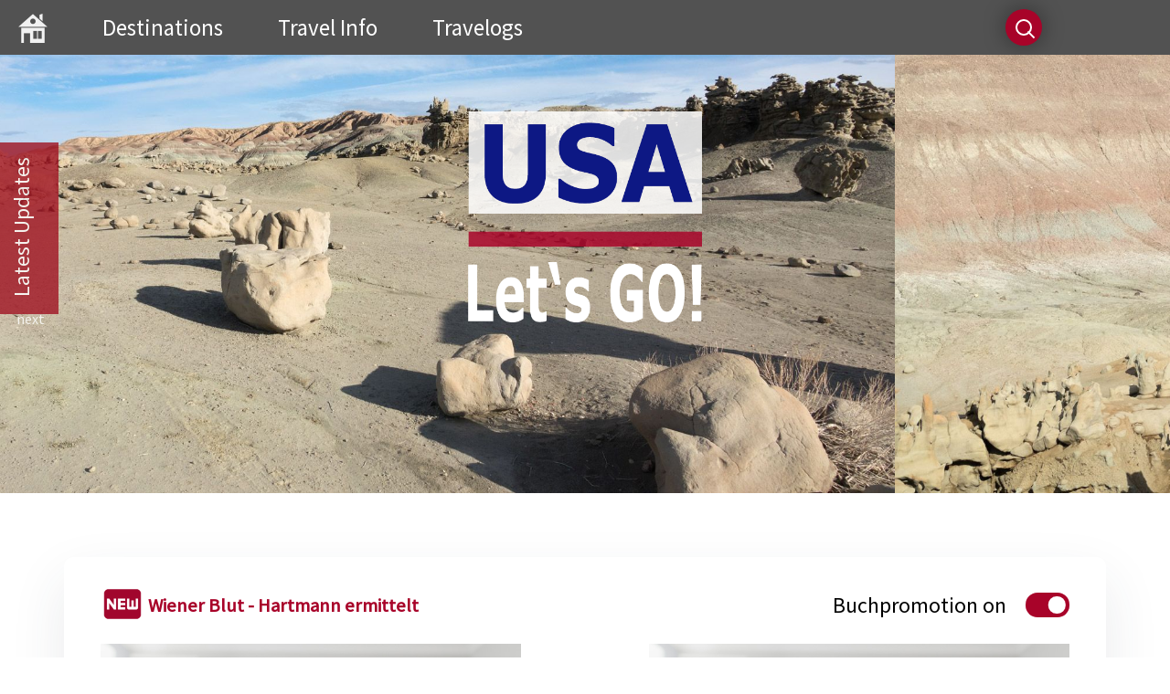

--- FILE ---
content_type: text/html; charset=UTF-8
request_url: https://www.usaletsgo.de/poi_fantasy_canyon.php
body_size: 7082
content:
<!DOCTYPE html> 
<html lang="de">
  <head>
    
<script type="text/javascript" data-cmp-ab="1" src="https://cdn.consentmanager.net/delivery/autoblocking/dd69739e49c6.js" data-cmp-host="a.delivery.consentmanager.net" data-cmp-cdn="cdn.consentmanager.net" data-cmp-codesrc="1"></script>




<meta charset="UTF-8">
<meta name="viewport" content="width=device-width, initial-scale=1.0">
<link rel="icon" href="/favicon.ico" type="image/x-icon" /> <link rel="shortcut icon" href="/favicon.ico" type="image/x-icon" />
<link rel="apple-touch-icon" sizes="120x120" href="/apple-touch-icon-120x120-precomposed.png" /> <link rel="apple-touch-icon" sizes="152x152" href="/apple-touch-icon-152x152-precomposed.png" />




<link href="css/main.css" rel="stylesheet" type="text/css">
<link href="css/flyout.css" rel="stylesheet" type="text/css">


<script type="text/javascript" src="https://maps.google.com/maps/api/js?sensor=false"></script>  
        
<!--CSS Menü-->
    
    <link href="menu_source/styles.css" rel="stylesheet" type="text/css">
	
	
	
	
	
	
	
<script src="https://code.jquery.com/jquery-latest.min.js"></script>
<script type='text/javascript' src='menu_source/menu_jquery.js'></script>



 <script data-cmp-ab="1" src="https://cdn.jsdelivr.net/npm/chart.js"></script>







  
  
  
  
  
  

  
  
  
  
  
  
  
  
  <meta name="keywords" content="fantasy canyon">
    <meta name="description" content="Im Phantasialand">

<title>Fantasy Canyon</title>
</head>

<body >    <div class="onlymobile sticky"></div>
<div id="mobilemenu">

<input type="checkbox" id="navcheck" title="menu">
<label for="navcheck" aria-hidden="true" title="menu" class="mobile">
	<span class="burger">
		<span class="bar">
			<span class="visuallyhidden">Menu</span>
		</span>
	</span>
</label>


<nav id="menu">
<a href='index.php' ><img src="images/icons/homemobile.png" width="32" alt="Home Button"/></a>
   
    <a href='cities-usa.php'>Cities</a>
    <a href='states-usa.php'>States</a>
 	<a href='routes-usa.php'>Routes</a>
	<a href='rep_usa_reiseberichte.php'>Travelogs</a>	
	 <a href='points-of-interest-usa.php'>Points of Interest</a>
	  <a href='provinces-canada.php'>Canada</a>
	     <a href='other_countries.php'>Other Countries</a>
	
</nav>
</div><div id="viewport">
<div id='cssmenu' >
   <ul >
      <li class='has-sub' style="padding-left: 20px !important"><a href='index.php' class='home'><img src="images/icons/homemobile.png" width="32" alt="Home Button"/></a></li>
      <li class='has-sub'>
         <a href='#' aria-haspopup = "true"><span>Destinations</span></a>
         <ul>
            <li class='has-sub'><a href='points-of-interest-usa.php'><span>POI (USA)</span></a>
            </li>
            <li class='has-sub'><a href='cities-usa.php'><span>U.S. Cities</span></a>
            </li>
            <li class='has-sub'><a href='states-usa.php'><span>U.S. States</span></a> </li>
            <li class='has-sub'>
               
                  <hr>
              
            </li>
            <li class='has-sub'><a href='provinces-canada.php'><span >Canada</span></a> </li>
            <li class='has-sub'>
              
                  <hr>
               
            </li>
            <li class='has-sub'><a href='other_countries.php'><span >Other Countries</span></a> </li>
         </ul>
      </li>
      <li class='has-sub'>
         <a href='#' aria-haspopup = "true"><span>Travel Info</span></a>
         <ul>
            <li class='has-sub'><a href='abisz_start.php'><span>USA A-Z</span></a>
            </li>
            <li class='has-sub'><a href='routes-usa.php'><span>Routes</span></a>
            </li>
            <li class='has-sub'><a href='links.php'><span>Links</span></a>
            </li>
         </ul>
      </li>
      <li class='has-sub'>
         <a href='#' aria-haspopup = "true"><span>Travelogs</span></a>
         <ul>
            <li class='has-sub'><a href='rep_1991_1999_usa_reiseberichte.php'><span>USA 1991-1999</span></a> </li>
            <li class='has-sub'><a href='rep_2005_2010_usa_reiseberichte.php'><span>USA 2005-2010</span></a> </li>
            <li class='has-sub'><a href='rep_2011_2015_usa_reiseberichte.php'><span>USA 2011-2015</span></a> </li>
            <li class='has-sub'><a href='rep_2016_2020_usa_reiseberichte.php'><span>USA 2016-2020</span></a> </li>
            <li class='has-sub'><a href='rep_2020_2025_usa_reiseberichte.php'><span>USA 2020-2025</span></a> </li>
            <li class='has-sub'>
             
                  <hr>
             
            </li>
            <li class='has-sub'><a href='rep_2016_2020_andere_reiseberichte.php'><span>Other Countries</span></a> </li>
         </ul>
      </li>

   </ul>
   <div class="searchcontainer" style="float:right">
      <form id="search" method="get" action="suchen.php">
         <input type="text" name="q" id="suchbegriff" placeholder="Begriff + ENTER + bitte etwas Geduld" value="" onfocus="this.value = (this.value == 'Suchen' ? '' : this.value)">
         <div class="search"></div>
      </form>
   </div>
</div>

   <div id='slider'><script>
function umschalten (theclass) {
    $("li.sichtbar").toggleClass("sichtbar unsichtbar");
    $("li." + theclass).toggleClass("sichtbar unsichtbar");
}

</script>

<ul class="drawer">

  <li>
    <a href="#">
      <i class="fa fa-folder"></i>
      <span style ="-ms-writing-mode: tb-rl;
   writing-mode: vertical-rl;
   transform:rotate(180deg);padding: 10px">Latest Updates</span>
    </a>  
	<ul>


<li class=" sichtbar seite1"><a style="color: #FFF" href='rep_orientTour01.php'>Orient Tour 2025<span style ="font-size:0.8em"> (new 01/2026)</span></a></li> 
<li class=" sichtbar seite1"><a style="color: #FFF" href='poi_tahoe.php'>Lake Tahoe<span style ="font-size:0.8em"> (updated 08/2025)</span></a></li> 
<li class=" sichtbar seite1"><a style="color: #FFF" href='rep_viveLaFrance01.php'>Vive la France 2025!<span style ="font-size:0.8em"> (new 08/2025)</span></a></li> 
<li class=" sichtbar seite1"><a style="color: #FFF" href='poi_curecanti.php'>Curecanti NRA<span style ="font-size:0.8em"> (updated 03/2025)</span></a></li> 
<li class=" sichtbar seite1"><a style="color: #FFF" href='rep_colorfulTour01.php'>Colorful Tour 2024<span style ="font-size:0.8em"> (new 03/2025)</span></a></li> 


<li class=" sichtbar seite1"><a style="color: #FFF" href='poi_red-rocks-amphitheatre.php'>Red Rocks Park<span style ="font-size:0.8em"> (new 01/2025)</span></a></li> 
<li class=" unsichtbar seite2"><a style="color: #FFF" href='poi_ridgway.php'>Ridgway SP<span style ="font-size:0.8em"> (new 01/2025)</span></a></li> 
<li class=" unsichtbar seite2"><a style="color: #FFF" href='poi_ouray-historic-district.php'>Ouray HD<span style ="font-size:0.8em"> (new 01/2025)</span></a></li> 
<li class=" unsichtbar seite2"><a style="color: #FFF" href='poi_lybrook-baldands.php'>Lybrook Badlands<span style ="font-size:0.8em"> (new 01/2025)</span></a></li> 
<li class=" unsichtbar seite2"><a style="color: #FFF" href='poi_ah-shi-sle-pah.php'>Ah-Shi-Sle-Pah<span style ="font-size:0.8em"> (new 01/2025)</span></a></li> 


<li class=" unsichtbar seite2"><a style="color: #FFF" href='poi_valley-of-dreams.php'>Valley of Dreams<span style ="font-size:0.8em"> (new 01/2025)</span></a></li> 
<li class=" unsichtbar seite3"><a style="color: #FFF" href='poi_marlboro-point.php'>Marlboro Point<span style ="font-size:0.8em"> (new 01/2025)</span></a></li> 
<li class=" unsichtbar seite3"><a style="color: #FFF" href='poi_needles-overlook.php'>Needles Overlook<span style ="font-size:0.8em"> (new 01/2025)</span></a></li> 
<li class=" unsichtbar seite3"><a style="color: #FFF" href='poi_castle-valley.php'>Castle Valley<span style ="font-size:0.8em"> (new 01/2025)</span></a></li>
<li class=" unsichtbar seite3"><a style="color: #FFF" href='poi_potash-rock-art.php'>Potash Rock Art Panel<span style ="font-size:0.8em"> (new 01/2025)</span></a></li> 


<li class=" unsichtbar seite3"><a style="color: #FFF" href='poi_corona-arch.php'>Corona Arch<span style ="font-size:0.8em"> (new 01/2025)</span></a></li> 
<li class=" unsichtbar seite4"><a style="color: #FFF" href='poi_green-river.php'>Green River SP<span style ="font-size:0.8em"> (new 01/2025)</span></a></li> 
<li class=" unsichtbar seite4"><a style="color: #FFF" href='poi_bicentennial-scenic-byway.php'>Bicentennial SB<span style ="font-size:0.8em"> (new 01/2025)</span></a></li> 
<li class=" unsichtbar seite4"><a style="color: #FFF" href='poi_monument.php'>Monument Valley TP<span style ="font-size:0.8em"> (updated 01/2025)</span></a></li> 
<li class=" unsichtbar seite4"><a style="color: #FFF" href='poi_aztec-ruins.php'>Aztec Ruins NM<span style ="font-size:0.8em"> (new 12/2024)</span></a></li>












		










        <li class="sichtbar seite1"> <a style="text-align: right;padding-right:15px" href="javascript:umschalten('seite2');">1/4  &nbsp; &nbsp;&nbsp;&nbsp;&nbsp;next                </a></li>
        <li class="unsichtbar seite2"> <a style="text-align:right;padding-right:15px" href="javascript:umschalten('seite3');">  2/4  &nbsp; &nbsp;&nbsp;&nbsp;&nbsp;next            </a></li>
		    <li class="unsichtbar seite3"> <a style="text-align:right;padding-right:15px" href="javascript:umschalten('seite4');">3/4  &nbsp; &nbsp;&nbsp;&nbsp;&nbsp;next                </a></li>		
				
        <li class="unsichtbar seite4"> <a style="text-align:right;padding-right:15px" href="javascript:umschalten('seite1');">    4/4  &nbsp; &nbsp;&nbsp;&nbsp;&nbsp;first           </a></li>
    
    </ul>
  </li>
 
    </ul>
    <figure>
    <img src='images/utah/fantasy/header1.jpg' alt='Headerbild1'>
    <img src='images/utah/fantasy/header2.jpg' alt='Headerbild2'>
    <img src='images/utah/fantasy/header3.jpg' alt='Headerbild3'>
    <img src='images/utah/fantasy/header4.jpg' alt='Headerbild4'>
    <img src='images/utah/fantasy/header1.jpg' alt='Headerbild5'>
     </figure>
   <div id='logo'>
   <img src='images/homepage/USA-Logo.png'  style ='image-rendering: auto;' alt='Logo'>
   </div>
   </div><div id="slidermobile">
   <figure>
      <img src="images/homepage/HeaderMobil1.jpg" alt="headerbildmobil1">
      <img src="images/homepage/HeaderMobil2.jpg" alt="headerbildmobil2">
      <img src="images/homepage/HeaderMobil3.jpg" alt="headerbildmobil3">
      <img src="images/homepage/HeaderMobil4.jpg" alt="headerbildmobil4">
      <img src="images/homepage/HeaderMobil1.jpg" alt="headerbildmobil1">
   </figure>
   <div id="logomobile">
      <img src="images/homepage/USA-Logo(mobil).png"  alt="Logo">
   </div>
</div>
<div id="content" class="content">
<div id="right_col">
<script>
   $(window).scroll(function(){
     var sticky = $('.sticky'),
         scroll = $(window).scrollTop();
     if (scroll >= 60) sticky.addClass('fixed');
     else sticky.removeClass('fixed');
   });
</script>
<div id="wrapper"  class="onlydesktop" style="width:100%; margin-left:0">
   <div class="sharepointBox" style="width:100%; height:auto; margin-left:0">
      <div class="sharepointContent">
         <div class="boxtextlang">
            <div style="float:right; ">
               <div id="ergebnis" class="ergebnis">
                  Buchpromotion <span id="status">on</span>
                  <label class="toggle">
                  <input id="toggleswitch" type="checkbox" checked>
                  <span class="roundbutton"></span>
                  </label>
               </div>
               <script>
                  var input = document.getElementById('toggleswitch');
                  var outputtext = document.getElementById('status');
                  
                  input.addEventListener('change',function(){
                     if(this.checked) {
                  outputtext.innerHTML = "on";
                                 divText.style.display='block';
                  
                     } else {
                         outputtext.innerHTML = "off";
                       divText.style.display='none';
                     }
                  });
                  
               </script>
            </div>
            <div style="display: block" id="divText">
               <p><span style ="vertical-align:8px"> <strong><img src="https://www.usaletsgo.de/images/icons/newRot.png" alt="Icon Rot" width="48" >  
                  <span style="vertical-align:8px">
                  <a href="images/wb/wbTeaser1.jpg" onclick="window.open(this.href, 'window_title', 'height=714,width=1000,toolbar=0,location=0,menubar=0,resizable,scrollbars').focus(); return false;">
                  Wiener Blut - Hartmann ermittelt
                  </a>
                  </span>
                  </strong>
                  </span>
               </p>
               <div></div>
			   
	
  <span style="float:right">                  
				  <img src="images/wb/wbTeaser2" alt="preview" width= "460" onclick="window.open('images/wb/wbKomplett.jpg', 'window_title', 'height=714,width=1000,toolbar=0,location=0,menubar=0,resizable,scrollbars').focus(); return false;">
                  </span>
				  <img src="images/wb/wbTeaser1" alt="preview" width= "460" onclick="window.open('images/wb/wbKomplett.jpg', 'window_title', 'height=714,width=1000,toolbar=0,location=0,menubar=0,resizable,scrollbars').focus(); return false;">
                  

	
<!--

			  <div id="slider" style="width:460px; float: right;">
                  <figure>
                     <img src="images/OperationWhiteKing/vorschauowk5.jpg" alt="vorschau1">
                     <img src="images/OperationWhiteKing/vorschau2.jpg" alt="vorschau2">
                     <img src="images/OperationWhiteKing/vorschau4.jpg" alt="vorschau3">
                     <img src="images/OperationWhiteKing/vorschauowk4.jpg" alt="vorschau4">
                     <img src="images/OperationWhiteKing/vorschauowk5.jpg" alt="vorschau5">
                  </figure>
               </div>
			   
	-->		
               <p>	
                  <a href="https://www.dirkmoeller-romane.de" target="blank" >dirkmoeller-romane.de</a>	<span style="float:right"><a href="pdf/lpWien.pdf" target="_blank">Leseprobe</a></span>
               </p>
            </div>
         </div>
         <div class="boxtextkurz" style="text-align:center">
   
   
			               <div class="boxtextkurz" style="text-align:center">
                  <strong><img src="https://www.usaletsgo.de/images/icons/newRot.png" alt="Icon rot" width="48" >  <span style ="vertical-align:8px"> <a href="images/wb/wbTeaser1.jpg" onclick="window.open(this.href, 'window_title', 'height=714,width=1000,toolbar=0,location=0,menubar=0,resizable,scrollbars').focus(); return false;">Wiener Blut - Hartmann ermittelt </a></span>  </strong>
                  <br>		<br>
                  <img src="images/wb/wbKomplett.jpg" alt="preview" width= "600"  onclick="window.open('images/wb/wbTeaser1.jpg', 'window_title', 'height=714,width=1000,toolbar=0,location=0,menubar=0,resizable,scrollbars').focus(); return false;">
                  <p> <a href="https://www.dirkmoeller-romane.de" target="blank">dirkmoeller-romane.de</a></p>
               </div>
			
			
			
<!--
			
            <div id="slider" style="width:460px; margin-top: 20px">
               <figure>
                  <img src="images/OperationWhiteKing/vorschauowk5.jpg" alt="vorschau1">
                  <img src="images/OperationWhiteKing/vorschau2.jpg" alt="vorschau2">
                  <img src="images/OperationWhiteKing/vorschau4.jpg" alt="vorschau3">
                  <img src="images/OperationWhiteKing/vorschauowk4.jpg" alt="vorschau4">
                  <img src="images/OperationWhiteKing/vorschauowk5.jpg" alt="vorschau5">
               </figure>
            </div>
          
            <p> <a href="https://www.dirkmoeller-romane.de" target="blank">dirkmoeller-romane.de</a></p>
  -->	
         </div>
      </div>
   </div>
</div>
<div class ="onlymobile">
   <strong><img src="https://www.usaletsgo.de/images/icons/newRot.png" alt="Icon rot" width="48" >  <span style ="vertical-align:8px"> <a href="images/wg/wbKomplett.jpg" onclick="window.open(this.href, 'window_title', 'height=714,width=1000,toolbar=0,location=0,menubar=0,resizable,scrollbars').focus(); return false;">Wiener Blut - Hartmann ermittelt</a></span>  </strong>
  




  <div id="slider" style="width:100%; display:block;margin-top: 20px; ">
      <figure>
         <img src="images/wb/vs2.jpg" alt="vorschau1">
         <img src="images/wb/vs1.jpg" alt="vorschau2">
         <img src="images/wb/vs3.jpg" alt="vorschau3">
         <img src="images/wb/vs4.jpg" alt="vorschau4">
         <img src="images/wb/vs2.jpg" alt="vorschau5">
      </figure>
   </div>
   <p><a href="https://www.dirkmoeller-romane.de" target="blank" >dirkmoeller-romane.de</a> </p>
</div>
		       
           <div id="breadcrumbs" style ="margin-bottom: 32px;">
<a href="index.php">Home</a> 
&gt;
Destinations
&gt;
			   <a href="points-of-interest-usa.php">Points of Interest</a>
&gt; Fantasy Canyon</div>  
       
       
       
                     <div class="onlydesktop">    
            
      <div class ="sharepointBox" style="float: right; width: auto; height:80px; margin-left: 10px;margin-right:0px; margin-top: 0px; margin-bottom: 10px; padding: 10px;" >
     <div class="sharepointContent">  
     
     
     
<a href="https://www.usaletsgo.de/gallery/fantasy_canyon" onclick="window.open(this.href, 'Gallery Ghoul Gulch Goblins', 'width=1700,height=1000'); return false"> <img style="text-align: center;" src="images/icons/gallery_96.png" width="64" height="64" alt="galleryicon96"/></a>
	 	  
	   
	    </div>
	</div>     
            
	</div>     
        
        
        
        
        
        
        
        <h1>Fantasy Canyon (UT)</h1>
        
         
                                               <div class="onlymobile">    
            

     
  <div style="float: right; width: auto; height:70px; margin-left: 10px;margin-right:0px; margin-top: 20px; margin-bottom: 10px; padding: 10px;">
     
           
     
<a href="https://www.usaletsgo.de/gallery/fantasy_canyon" onclick="window.open(this.href, 'Gallery Fantasy Canyon', 'width=1700,height=1000'); return false"> <img src="images/icons/gallery_96.png" width="64" height="64" alt="galleryicon96"/></a>
	 	  
	   
	    </div>
    
            
	</div>       
           
         
          
            <p><span style ="margin-top: 28px;font-size:0.8em;">


(Letzte Änderung: 9.10.2024 @ 16:44)

</span></p>
            
             
              
               
                
                 
                  
                   
                     <p>Südlich von Vernal liegt ein Trockengebiet, in dem es scheinbar nicht viel gibt außer den extensiven Aktivitäten der Öl- und Gasindustrie. Riesige Erdgas- und Erdölfelder liegen dort, die einen unwirtlichen Eindruck machen, aber auch eine hübsche Überraschung bereithalten.</p>
<p>Es gibt dort ein Gebiet mit dem Namen Fantasy Canyon, wobei der Name unmittelbar aus der Kreativküche eines Marketingexperten stammen könnten. Von einem Canyon im eigentlichen Sinne habe ich nichts gesehen. Es handelt sich eher um einige Hügel - ok, zwischen den Hügeln sind kleine Einschnitte - mit bizarr erodierten Sandsteinformationen. Ähnlich wie die Filigranfiguren von <a href="poi_gold_butte_national_monument.php" target="_self">Little Finland</a>, regen auch diese dazu an, seiner Fantasie freien Lauf zu lassen - insofern passt wenigstens das &quot;Fantasy&quot;.</p>



<p>Die farbenfrohen Badlands, in denen vereinzelte Gerätschaften der <em>drilling companies</em> stehen, finde ich auch nicht schlecht.</p>


<img  alt="Wedge Overlook" class ="standardq"  src="images/utah/fantasy/fantasy_start2c@2x.jpg">

<img  alt="Wedge Overlook" class ="standardq"  src="images/utah/fantasy/fantasy_start1c@2x.jpg">






<h2>Directions</h2>
  <p>In Vernal fährt man die Main Street Richtung Osten, die gleichzeitig die UT 40 ist und scharf nach Süden abknickt. Wo die UT 40 nach Südosten weiterverläuft, bleibt man stramm Richtung Süden und befindet sich nun auf den UT 45.</p>
  <p>Dieser folgt man, bis nach etwa 20 Meilen links die asphaltierte Glen Bench Road abgeht.</p>
  <p>Nach 12,8 Meilen verlässt man diese bei GPS 40.062620, -109.458188 und biegt links ab (Richtung Osten) auf die Coyote Washington Road, wo der Fantasy Canyon schon ausgeschildert sein sollte.</p>
  <p>Diese Straße macht nach 3,2 Meilen bei GPS 40.061796, -109.407723 einen scharfen Knick nach Süden, dem man folgt.</p>
  <p>Nach 0,5 Meilen bzw. bei GPS 40.054757, -109.406435 biegt man links ab und erreicht bei GPS 40.057850, -109.394283 eine weite Fläche, wo man parken kann.</p>
  <p><span style="text-decoration: underline">GPS-Koordinaten Fantasy Canyon</span></p>
  <p>(WGS84, Dezimalgrad, Umrechner: <a href="https://rechneronline.de/geo-koordinaten/" target="_blank">hier</a>)</p>
  <p>GPS Abzweig UT 40/UT45: 40.414570, -109.498505
    <br>
    GPS Fantasy Canyon: 40.057850, -109.394283</p>
  <p><span style="text-decoration: underline">Anfahrt</span></p>
<iframe src="https://www.google.com/maps/d/embed?mid=1kAx_TONpZ4Zoe7D2AJV6yfxn8bsV0wog" class="video" height="550"></iframe>
  <h2>Good to Know</h2>
  <p>Die unbefestigten Straßen in den Gasfeldern sind allesamt gut in Schuss. Dafür sorgt schon die Öl- und Gasindustrie, die diese für ihre Trucks nutzt. 4WD ist definitiv nicht erforderlich, <em>high clearance</em> grundsätzlich zu empfehlen, aber für den Fantasy Canyon nicht zwingend erforderlich. Gute Reifen sind wichtig und die Kenntnis - und das Werkzeug - wie man einen Reifen wechselt.</p>
  <p>Der Fantasy Canyon ist auch unter dem Namen Devil´s Playground bekannt.</p>
  <p>Trotz der Nähe der Öl- und Gasfelder handelt es sich um ein abgelegenes Gebiet. Ich empfehle dringend den Einsatz eines GPS-Gerätes oder Navis mit GPS-Koordinaten bzw. GPX-Tracks.</p>
  <h2>My Visits</h2>
  <p>  2018 habe ich dem Fantasy Canyon einen Besuch abgestattet.</p>  <div class ="onlymobile">
<h2>My Rating <sup><a href ="rating.html" target="_blank"><img width="16" src="images/icons/ratinginfo.png" alt="Icon Ratinginfo"></a></sup></h2>
</div>
<div class="onlydesktop">
<h2>My Rating <sup><a href="#" style ="font-size:0.5em; text-transform: capitalize;font-weight: 400;" data-tooltip data-tooltip-label="Orientierungshilfe Bewertungen" data-tooltip-message="
- 5 Sterne: Outstanding!
- 4 Sterne: Amazing
- 2-3 Sterne: Cool
- 1 Stern: OK"><img width="16" src="images/icons/ratinginfo.png" alt="Icon Ratinginfo"></a></sup></h2>
</div>

      <p>Der Fantasy Canyon ist eine hübsche Location abseits der Haupttouristenpfade. Allein das bringt ihm schon einen Stern ein, die filigranen Sandsteinformationen einen weiteren.</p>
      <p><img src="images/icons/stern.png" alt="stern"><img src="images/icons/stern.png" alt="stern"><img src="images/icons/sternleer.png" alt="sternleer"><img src="images/icons/sternleer.png" alt="sternleer"><img src="images/icons/sternleer.png" alt="sternleer"></p>




 </div>
 
<div style="clear: both;">&nbsp;</div>
</div>
    <div id="footer">

	<p> <span style="padding-left:5%;color: #999999;">&copy; 2025 - Dirk Möller</span>   <span style="float:right;margin-right:5%;"><a href="about.php" target ="_self" style ="color: #999999;background-color: transparent;border-bottom: 0px;">About</a></span></p>
    
</div>
</div>
</body>

</html>

--- FILE ---
content_type: text/html; charset=utf-8
request_url: https://www.google.com/maps/d/embed?mid=1kAx_TONpZ4Zoe7D2AJV6yfxn8bsV0wog
body_size: 10162
content:
<!DOCTYPE html><html itemscope itemtype="http://schema.org/WebSite"><head><script nonce="dV2IODhyE83k6_W4Ht0DkA">window['ppConfig'] = {productName: '06194a8f37177242d55a18e38c5a91c6', deleteIsEnforced:  false , sealIsEnforced:  false , heartbeatRate:  0.5 , periodicReportingRateMillis:  60000.0 , disableAllReporting:  false };(function(){'use strict';function k(a){var b=0;return function(){return b<a.length?{done:!1,value:a[b++]}:{done:!0}}}function l(a){var b=typeof Symbol!="undefined"&&Symbol.iterator&&a[Symbol.iterator];if(b)return b.call(a);if(typeof a.length=="number")return{next:k(a)};throw Error(String(a)+" is not an iterable or ArrayLike");}var m=typeof Object.defineProperties=="function"?Object.defineProperty:function(a,b,c){if(a==Array.prototype||a==Object.prototype)return a;a[b]=c.value;return a};
function n(a){a=["object"==typeof globalThis&&globalThis,a,"object"==typeof window&&window,"object"==typeof self&&self,"object"==typeof global&&global];for(var b=0;b<a.length;++b){var c=a[b];if(c&&c.Math==Math)return c}throw Error("Cannot find global object");}var p=n(this);function q(a,b){if(b)a:{var c=p;a=a.split(".");for(var d=0;d<a.length-1;d++){var e=a[d];if(!(e in c))break a;c=c[e]}a=a[a.length-1];d=c[a];b=b(d);b!=d&&b!=null&&m(c,a,{configurable:!0,writable:!0,value:b})}}
q("Object.is",function(a){return a?a:function(b,c){return b===c?b!==0||1/b===1/c:b!==b&&c!==c}});q("Array.prototype.includes",function(a){return a?a:function(b,c){var d=this;d instanceof String&&(d=String(d));var e=d.length;c=c||0;for(c<0&&(c=Math.max(c+e,0));c<e;c++){var f=d[c];if(f===b||Object.is(f,b))return!0}return!1}});
q("String.prototype.includes",function(a){return a?a:function(b,c){if(this==null)throw new TypeError("The 'this' value for String.prototype.includes must not be null or undefined");if(b instanceof RegExp)throw new TypeError("First argument to String.prototype.includes must not be a regular expression");return this.indexOf(b,c||0)!==-1}});function r(a,b,c){a("https://csp.withgoogle.com/csp/proto/"+encodeURIComponent(b),JSON.stringify(c))}function t(){var a;if((a=window.ppConfig)==null?0:a.disableAllReporting)return function(){};var b,c,d,e;return(e=(b=window)==null?void 0:(c=b.navigator)==null?void 0:(d=c.sendBeacon)==null?void 0:d.bind(navigator))!=null?e:u}function u(a,b){var c=new XMLHttpRequest;c.open("POST",a);c.send(b)}
function v(){var a=(w=Object.prototype)==null?void 0:w.__lookupGetter__("__proto__"),b=x,c=y;return function(){var d=a.call(this),e,f,g,h;r(c,b,{type:"ACCESS_GET",origin:(f=window.location.origin)!=null?f:"unknown",report:{className:(g=d==null?void 0:(e=d.constructor)==null?void 0:e.name)!=null?g:"unknown",stackTrace:(h=Error().stack)!=null?h:"unknown"}});return d}}
function z(){var a=(A=Object.prototype)==null?void 0:A.__lookupSetter__("__proto__"),b=x,c=y;return function(d){d=a.call(this,d);var e,f,g,h;r(c,b,{type:"ACCESS_SET",origin:(f=window.location.origin)!=null?f:"unknown",report:{className:(g=d==null?void 0:(e=d.constructor)==null?void 0:e.name)!=null?g:"unknown",stackTrace:(h=Error().stack)!=null?h:"unknown"}});return d}}function B(a,b){C(a.productName,b);setInterval(function(){C(a.productName,b)},a.periodicReportingRateMillis)}
var D="constructor __defineGetter__ __defineSetter__ hasOwnProperty __lookupGetter__ __lookupSetter__ isPrototypeOf propertyIsEnumerable toString valueOf __proto__ toLocaleString x_ngfn_x".split(" "),E=D.concat,F=navigator.userAgent.match(/Firefox\/([0-9]+)\./),G=(!F||F.length<2?0:Number(F[1])<75)?["toSource"]:[],H;if(G instanceof Array)H=G;else{for(var I=l(G),J,K=[];!(J=I.next()).done;)K.push(J.value);H=K}var L=E.call(D,H),M=[];
function C(a,b){for(var c=[],d=l(Object.getOwnPropertyNames(Object.prototype)),e=d.next();!e.done;e=d.next())e=e.value,L.includes(e)||M.includes(e)||c.push(e);e=Object.prototype;d=[];for(var f=0;f<c.length;f++){var g=c[f];d[f]={name:g,descriptor:Object.getOwnPropertyDescriptor(Object.prototype,g),type:typeof e[g]}}if(d.length!==0){c=l(d);for(e=c.next();!e.done;e=c.next())M.push(e.value.name);var h;r(b,a,{type:"SEAL",origin:(h=window.location.origin)!=null?h:"unknown",report:{blockers:d}})}};var N=Math.random(),O=t(),P=window.ppConfig;P&&(P.disableAllReporting||P.deleteIsEnforced&&P.sealIsEnforced||N<P.heartbeatRate&&r(O,P.productName,{origin:window.location.origin,type:"HEARTBEAT"}));var y=t(),Q=window.ppConfig;if(Q)if(Q.deleteIsEnforced)delete Object.prototype.__proto__;else if(!Q.disableAllReporting){var x=Q.productName;try{var w,A;Object.defineProperty(Object.prototype,"__proto__",{enumerable:!1,get:v(),set:z()})}catch(a){}}
(function(){var a=t(),b=window.ppConfig;b&&(b.sealIsEnforced?Object.seal(Object.prototype):b.disableAllReporting||(document.readyState!=="loading"?B(b,a):document.addEventListener("DOMContentLoaded",function(){B(b,a)})))})();}).call(this);
</script><title itemprop="name">Fantasy Canyon - Google My Maps</title><meta name="robots" content="noindex,nofollow"/><meta http-equiv="X-UA-Compatible" content="IE=edge,chrome=1"><meta name="viewport" content="initial-scale=1.0,minimum-scale=1.0,maximum-scale=1.0,user-scalable=0,width=device-width"/><meta name="description" itemprop="description" content="Fantasy Canyon"/><meta itemprop="url" content="https://www.google.com/maps/d/viewer?mid=1kAx_TONpZ4Zoe7D2AJV6yfxn8bsV0wog"/><meta itemprop="image" content="https://www.google.com/maps/d/thumbnail?mid=1kAx_TONpZ4Zoe7D2AJV6yfxn8bsV0wog"/><meta property="og:type" content="website"/><meta property="og:title" content="Fantasy Canyon - Google My Maps"/><meta property="og:description" content="Fantasy Canyon"/><meta property="og:url" content="https://www.google.com/maps/d/viewer?mid=1kAx_TONpZ4Zoe7D2AJV6yfxn8bsV0wog"/><meta property="og:image" content="https://www.google.com/maps/d/thumbnail?mid=1kAx_TONpZ4Zoe7D2AJV6yfxn8bsV0wog"/><meta property="og:site_name" content="Google My Maps"/><meta name="twitter:card" content="summary_large_image"/><meta name="twitter:title" content="Fantasy Canyon - Google My Maps"/><meta name="twitter:description" content="Fantasy Canyon"/><meta name="twitter:image:src" content="https://www.google.com/maps/d/thumbnail?mid=1kAx_TONpZ4Zoe7D2AJV6yfxn8bsV0wog"/><link rel="stylesheet" id="gmeviewer-styles" href="https://www.gstatic.com/mapspro/_/ss/k=mapspro.gmeviewer.ZPef100W6CI.L.W.O/am=AAAE/d=0/rs=ABjfnFU-qGe8BTkBR_LzMLwzNczeEtSkkw" nonce="tBGvoKR7azbxO5B-oOwSZg"><link rel="stylesheet" href="https://fonts.googleapis.com/css?family=Roboto:300,400,500,700" nonce="tBGvoKR7azbxO5B-oOwSZg"><link rel="shortcut icon" href="//www.gstatic.com/mapspro/images/favicon-001.ico"><link rel="canonical" href="https://www.google.com/mymaps/viewer?mid=1kAx_TONpZ4Zoe7D2AJV6yfxn8bsV0wog&amp;hl=en_US"></head><body jscontroller="O1VPAb" jsaction="click:cOuCgd;"><div class="c4YZDc HzV7m-b7CEbf SfQLQb-dIxMhd-bN97Pc-b3rLgd"><div class="jQhVs-haAclf"><div class="jQhVs-uMX1Ee-My5Dr-purZT-uDEFge"><div class="jQhVs-uMX1Ee-My5Dr-purZT-uDEFge-bN97Pc"><div class="jQhVs-uMX1Ee-My5Dr-purZT-uDEFge-Bz112c"></div><div class="jQhVs-uMX1Ee-My5Dr-purZT-uDEFge-fmcmS-haAclf"><div class="jQhVs-uMX1Ee-My5Dr-purZT-uDEFge-fmcmS">Open full screen to view more</div></div></div></div></div><div class="i4ewOd-haAclf"><div class="i4ewOd-UzWXSb" id="map-canvas"></div></div><div class="X3SwIb-haAclf NBDE7b-oxvKad"><div class="X3SwIb-i8xkGf"></div></div><div class="Te60Vd-ZMv3u dIxMhd-bN97Pc-b3rLgd"><div class="dIxMhd-bN97Pc-Tswv1b-Bz112c"></div><div class="dIxMhd-bN97Pc-b3rLgd-fmcmS">This map was created by a user. <a href="//support.google.com/mymaps/answer/3024454?hl=en&amp;amp;ref_topic=3188329" target="_blank">Learn how to create your own.</a></div><div class="dIxMhd-bN97Pc-b3rLgd-TvD9Pc" title="Close"></div></div><script nonce="dV2IODhyE83k6_W4Ht0DkA">
  function _DumpException(e) {
    if (window.console) {
      window.console.error(e.stack);
    }
  }
  var _pageData = "[[1,null,null,null,null,null,null,null,null,null,\"at\",\"\",\"\",1769026813056,\"\",\"en_US\",false,[],\"https://www.google.com/maps/d/viewer?mid\\u003d1kAx_TONpZ4Zoe7D2AJV6yfxn8bsV0wog\",\"https://www.google.com/maps/d/embed?mid\\u003d1kAx_TONpZ4Zoe7D2AJV6yfxn8bsV0wog\\u0026ehbc\\u003d2E312F\",\"https://www.google.com/maps/d/edit?mid\\u003d1kAx_TONpZ4Zoe7D2AJV6yfxn8bsV0wog\",\"https://www.google.com/maps/d/thumbnail?mid\\u003d1kAx_TONpZ4Zoe7D2AJV6yfxn8bsV0wog\",null,null,true,\"https://www.google.com/maps/d/print?mid\\u003d1kAx_TONpZ4Zoe7D2AJV6yfxn8bsV0wog\",\"https://www.google.com/maps/d/pdf?mid\\u003d1kAx_TONpZ4Zoe7D2AJV6yfxn8bsV0wog\",\"https://www.google.com/maps/d/viewer?mid\\u003d1kAx_TONpZ4Zoe7D2AJV6yfxn8bsV0wog\",null,false,\"/maps/d\",\"maps/sharing\",\"//www.google.com/intl/en_US/help/terms_maps.html\",true,\"https://docs.google.com/picker\",null,false,null,[[[\"//www.gstatic.com/mapspro/images/google-my-maps-logo-regular-001.png\",143,25],[\"//www.gstatic.com/mapspro/images/google-my-maps-logo-regular-2x-001.png\",286,50]],[[\"//www.gstatic.com/mapspro/images/google-my-maps-logo-small-001.png\",113,20],[\"//www.gstatic.com/mapspro/images/google-my-maps-logo-small-2x-001.png\",226,40]]],1,\"https://www.gstatic.com/mapspro/_/js/k\\u003dmapspro.gmeviewer.en_US.knJKv4m5-eY.O/am\\u003dAAAE/d\\u003d0/rs\\u003dABjfnFWJ7eYXBrZ1WlLyBY6MwF9-imcrgg/m\\u003dgmeviewer_base\",null,null,true,null,\"US\",null,null,null,null,null,null,true],[\"mf.map\",\"1kAx_TONpZ4Zoe7D2AJV6yfxn8bsV0wog\",\"Fantasy Canyon\",null,[-110.2999012627073,40.53673000833872,-108.76387660283524,39.964985503884364],[-109.52854,40.4559,-109.32985,40.05124],[[null,\"ZxAMjSvwBbI\",\"Unbenannte Ebene\",\"\",[[[\"https://mt.googleapis.com/vt/icon/name\\u003dicons/onion/SHARED-mymaps-pin-container-bg_4x.png,icons/onion/SHARED-mymaps-pin-container_4x.png,icons/onion/1899-blank-shape_pin_4x.png\\u0026highlight\\u003dff000000,0288D1\\u0026scale\\u003d2.0\"],null,1,1,[[null,[40.055463,-109.3947318]],\"0\",null,\"ZxAMjSvwBbI\",[40.055463,-109.3947318],[0,-128],\"262B9371AF9316F3\"],[[\"Fantasy Canyon\"]]]],null,null,true,null,null,null,null,[[\"ZxAMjSvwBbI\",1,null,null,null,\"https://www.google.com/maps/d/kml?mid\\u003d1kAx_TONpZ4Zoe7D2AJV6yfxn8bsV0wog\\u0026resourcekey\\u0026lid\\u003dZxAMjSvwBbI\",null,null,null,null,null,2,null,[[[\"262B9371AF9316F3\",[[[40.055463,-109.3947318]]],null,null,0,[[\"Name\",[\"Fantasy Canyon\"],1]],null,0]],[[[\"https://mt.googleapis.com/vt/icon/name\\u003dicons/onion/SHARED-mymaps-pin-container-bg_4x.png,icons/onion/SHARED-mymaps-pin-container_4x.png,icons/onion/1899-blank-shape_pin_4x.png\\u0026highlight\\u003dff000000,0288D1\\u0026scale\\u003d2.0\",[32,64]],[[\"000000\",1],1200],[[\"000000\",0.30196078431372547],[\"000000\",1],1200]]]]]],null,null,null,null,null,1],[null,\"3FlCdfrokcI\",\"Route von Vernal, Utah, USA nach Unnamed Road, Vernal, UT 84078, USA\",\"\",[[[\"[data-uri]\"],null,1,1,[[null,[40.4555168,-109.5285366]],\"0\",null,\"3FlCdfrokcI\",[40.4555168,-109.5285366],[0,0],\"262C156F53809C12\"],[[\"Vernal, Utah, USA\"]]],[[\"[data-uri]\\u003d\"],null,1,1,[[null,[40.0597174,-109.39702220000001]],\"0\",null,\"3FlCdfrokcI\",[40.0597174,-109.3970222],[0,0],\"262C156F537DE49C\"],[[\"Unnamed Road, Vernal, UT 84078, USA\"]]]],null,null,true,null,null,null,null,[[\"3FlCdfrokcI\",1,null,null,null,\"https://www.google.com/maps/d/kml?mid\\u003d1kAx_TONpZ4Zoe7D2AJV6yfxn8bsV0wog\\u0026resourcekey\\u0026lid\\u003d3FlCdfrokcI\",null,null,null,null,null,2,null,[[[\"262C156F53B97361\",null,[[[[[40.45552,-109.52854]],[[40.45572,-109.52854]],[[40.45578,-109.52345]],[[40.45577,-109.52217]],[[40.4558,-109.52123]],[[40.4559,-109.51272]],[[40.45586,-109.51221]],[[40.45575,-109.51169]],[[40.45569,-109.51146]],[[40.45562,-109.51126]],[[40.45557,-109.51114]],[[40.45542,-109.51084]],[[40.4553,-109.51064]],[[40.45503,-109.51025]],[[40.45445,-109.50947]],[[40.45416,-109.50905]],[[40.45204,-109.5062]],[[40.45191,-109.50601]],[[40.45151,-109.50549]],[[40.45105,-109.50486]],[[40.45093,-109.50468]],[[40.45016,-109.50364]],[[40.44984,-109.50324]],[[40.4494,-109.50275]],[[40.44868,-109.50204]],[[40.44755,-109.50121]],[[40.44706,-109.5009]],[[40.44692,-109.50083]],[[40.44679,-109.50075]],[[40.44657,-109.50064]],[[40.44572,-109.50025]],[[40.44483,-109.49999]],[[40.44463,-109.49994]],[[40.44445,-109.49991]],[[40.44427,-109.49987]],[[40.44386,-109.4998]],[[40.44334,-109.49974]],[[40.43183,-109.49951]],[[40.43152,-109.49952]],[[40.41942,-109.49928]],[[40.41801,-109.49928]],[[40.41713,-109.49925]],[[40.41684,-109.49925]],[[40.4166,-109.49924]],[[40.41614,-109.49918]],[[40.41587,-109.49913]],[[40.41567,-109.49907]],[[40.41512,-109.49882]],[[40.41497,-109.49874]],[[40.41483,-109.49865]],[[40.41461,-109.49848]],[[40.41452,-109.49866]],[[40.41446,-109.49876]],[[40.4143,-109.49895]],[[40.41421,-109.49902]],[[40.41413,-109.49907]],[[40.41406,-109.4991]],[[40.41404,-109.4991]],[[40.41397,-109.49913]],[[40.41385,-109.49914]],[[40.39022,-109.49879]],[[40.37683,-109.49843]],[[40.36821,-109.49832]],[[40.36804,-109.49831]],[[40.36059,-109.49816]],[[40.35787,-109.4982]],[[40.35761,-109.49818]],[[40.35736,-109.49814]],[[40.35706,-109.49807]],[[40.35688,-109.498]],[[40.35659,-109.49787]],[[40.3562,-109.49763]],[[40.35592,-109.4974]],[[40.35564,-109.49712]],[[40.35049,-109.49134]],[[40.35023,-109.49107]],[[40.34632,-109.48721]],[[40.3463,-109.48718]],[[40.34418,-109.48511]],[[40.3439,-109.48485]],[[40.34368,-109.48467]],[[40.34348,-109.48453]],[[40.34319,-109.48435]],[[40.3428,-109.48418]],[[40.34245,-109.48408]],[[40.34227,-109.48406]],[[40.34209,-109.48403]],[[40.34189,-109.48402]],[[40.34153,-109.48404]],[[40.34093,-109.48413]],[[40.32558,-109.48692]],[[40.32508,-109.48695]],[[40.3246,-109.48692]],[[40.32433,-109.48688]],[[40.32406,-109.48682]],[[40.32025,-109.48584]],[[40.3201,-109.48579]],[[40.31944,-109.48551]],[[40.31297,-109.48251]],[[40.31195,-109.48213]],[[40.3101,-109.48149]],[[40.30995,-109.48143]],[[40.30666,-109.48027]],[[40.30635,-109.48019]],[[40.30612,-109.48015]],[[40.30591,-109.48013]],[[40.30488,-109.48011]],[[40.30471,-109.4801]],[[40.30443,-109.48006]],[[40.30423,-109.48002]],[[40.3041,-109.47998]],[[40.30398,-109.47993]],[[40.30386,-109.47989]],[[40.30342,-109.47965]],[[40.3031,-109.47943]],[[40.30285,-109.47921]],[[40.30259,-109.47893]],[[40.30175,-109.47792]],[[40.30152,-109.47769]],[[40.30144,-109.47762]],[[40.3012,-109.47744]],[[40.30105,-109.47734]],[[40.3007,-109.47715]],[[40.30035,-109.47702]],[[40.30016,-109.47697]],[[40.30004,-109.47695]],[[40.29978,-109.47692]],[[40.29963,-109.47691]],[[40.29786,-109.47688]],[[40.2971,-109.4769]],[[40.29685,-109.47692]],[[40.29584,-109.47707]],[[40.29548,-109.47711]],[[40.29505,-109.47711]],[[40.29481,-109.47708]],[[40.29471,-109.47706]],[[40.29433,-109.47695]],[[40.29422,-109.47691]],[[40.29359,-109.47664]],[[40.28691,-109.47361]],[[40.28668,-109.47349]],[[40.28667,-109.47348]],[[40.28644,-109.47333]],[[40.28612,-109.47308]],[[40.28573,-109.47267]],[[40.28144,-109.46753]],[[40.28114,-109.4672]],[[40.28091,-109.46699]],[[40.28068,-109.46681]],[[40.28037,-109.46663]],[[40.28031,-109.46659]],[[40.28011,-109.46648]],[[40.27999,-109.46643]],[[40.27947,-109.46631]],[[40.27895,-109.46627]],[[40.27866,-109.46623]],[[40.27846,-109.46622]],[[40.27755,-109.46611]],[[40.27696,-109.46601]],[[40.27678,-109.46596]],[[40.27651,-109.46587]],[[40.27613,-109.46567]],[[40.27595,-109.46556]],[[40.27567,-109.46533]],[[40.27555,-109.46522]],[[40.27522,-109.46488]],[[40.27508,-109.4647]],[[40.27473,-109.46417]],[[40.27311,-109.46141]],[[40.27296,-109.46117]],[[40.2728,-109.46094]],[[40.27251,-109.46058]],[[40.27231,-109.46038]],[[40.2722,-109.46028]],[[40.27209,-109.46021]],[[40.27197,-109.46011]],[[40.2717,-109.45993]],[[40.27144,-109.4598]],[[40.27111,-109.45968]],[[40.27049,-109.45943]],[[40.27002,-109.45921]],[[40.26985,-109.4591]],[[40.26962,-109.45893]],[[40.26926,-109.45862]],[[40.26907,-109.45843]],[[40.26886,-109.45826]],[[40.26871,-109.45805]],[[40.26853,-109.45777]],[[40.26822,-109.45721]],[[40.26739,-109.45542]],[[40.2672,-109.45506]],[[40.26695,-109.45468]],[[40.26683,-109.45452]],[[40.26667,-109.45433]],[[40.2665,-109.45415]],[[40.26558,-109.45327]],[[40.26545,-109.45313]],[[40.26499,-109.45268]],[[40.26478,-109.45245]],[[40.26398,-109.45166]],[[40.26379,-109.45146]],[[40.26359,-109.45123]],[[40.26341,-109.45098]],[[40.26317,-109.45059]],[[40.26302,-109.45027]],[[40.26291,-109.44999]],[[40.26279,-109.44962]],[[40.26271,-109.4493]],[[40.2627,-109.44923]],[[40.26267,-109.4491]],[[40.2626,-109.44868]],[[40.26178,-109.43891]],[[40.26174,-109.43855]],[[40.26166,-109.438]],[[40.26161,-109.43776]],[[40.26148,-109.43727]],[[40.26133,-109.4368]],[[40.2612,-109.43647]],[[40.26093,-109.43593]],[[40.26061,-109.43537]],[[40.26026,-109.43492]],[[40.25989,-109.43451]],[[40.25969,-109.43432]],[[40.2593,-109.434]],[[40.25909,-109.43386]],[[40.25881,-109.4337]],[[40.25849,-109.43354]],[[40.25808,-109.43339]],[[40.25657,-109.43305]],[[40.25619,-109.43294]],[[40.25599,-109.43287]],[[40.25554,-109.43266]],[[40.25524,-109.43248]],[[40.25494,-109.43227]],[[40.25449,-109.43187]],[[40.25418,-109.43153]],[[40.25397,-109.43127]],[[40.25381,-109.43105]],[[40.25061,-109.42594]],[[40.25049,-109.42572]],[[40.24988,-109.42476]],[[40.24939,-109.42406]],[[40.24885,-109.42335]],[[40.24844,-109.42286]],[[40.24769,-109.42204]],[[40.2472,-109.42157]],[[40.24241,-109.41726]],[[40.24118,-109.41626]],[[40.2403,-109.41559]],[[40.23908,-109.41476]],[[40.23852,-109.41441]],[[40.23756,-109.41385]],[[40.23616,-109.41311]],[[40.23261,-109.41136]],[[40.23231,-109.41118]],[[40.23181,-109.41085]],[[40.23155,-109.41065]],[[40.23126,-109.41041]],[[40.23056,-109.40969]],[[40.2301,-109.40914]],[[40.22976,-109.40867]],[[40.22964,-109.40849]],[[40.22927,-109.40788]],[[40.22886,-109.40707]],[[40.22869,-109.40667]],[[40.22849,-109.40615]],[[40.22299,-109.39092]],[[40.22256,-109.38992]],[[40.22214,-109.38911]],[[40.22172,-109.38841]],[[40.2214,-109.38792]],[[40.22109,-109.38749]],[[40.22078,-109.3871]],[[40.22048,-109.38675]],[[40.22017,-109.38641]],[[40.21931,-109.38562]],[[40.21411,-109.38145]],[[40.2139,-109.38127]],[[40.2137,-109.38107]],[[40.2136,-109.38096]],[[40.21341,-109.38073]],[[40.21307,-109.3802]],[[40.21281,-109.37965]],[[40.21266,-109.37922]],[[40.20866,-109.36446]],[[40.2086,-109.3642]],[[40.20831,-109.36315]],[[40.20812,-109.36262]],[[40.20788,-109.36215]],[[40.20759,-109.36164]],[[40.20713,-109.36093]],[[40.20404,-109.35662]],[[40.20369,-109.35606]],[[40.20345,-109.35564]],[[40.20304,-109.35467]],[[40.20001,-109.34642]],[[40.19981,-109.34576]],[[40.19973,-109.34543]],[[40.19964,-109.34492]],[[40.19963,-109.34481]],[[40.19958,-109.34449]],[[40.1995,-109.34321]],[[40.19943,-109.34128]],[[40.19943,-109.34094]],[[40.19938,-109.34005]],[[40.19934,-109.33965]],[[40.1992,-109.33882]],[[40.19897,-109.33801]],[[40.19888,-109.33774]],[[40.19863,-109.33713]],[[40.19833,-109.33658]],[[40.19812,-109.33623]],[[40.19791,-109.33593]],[[40.19762,-109.33556]],[[40.19738,-109.3353]],[[40.19384,-109.33212]],[[40.19375,-109.33208]],[[40.19342,-109.33179]],[[40.193,-109.3315]],[[40.19236,-109.33118]],[[40.19196,-109.33106]],[[40.19142,-109.33098]],[[40.1911,-109.33095]],[[40.19071,-109.33096]],[[40.1891,-109.33095]],[[40.18859,-109.33096]],[[40.18774,-109.33093]],[[40.18728,-109.33085]],[[40.18686,-109.33071]],[[40.18644,-109.33054]],[[40.18634,-109.33048]],[[40.18613,-109.33038]],[[40.18606,-109.33033]],[[40.18596,-109.33027]],[[40.18535,-109.32985]],[[40.1853,-109.32997]],[[40.1853,-109.33]],[[40.18529,-109.33004]],[[40.18523,-109.33054]],[[40.18513,-109.33176]],[[40.18506,-109.3322]],[[40.18496,-109.33265]],[[40.18484,-109.33307]],[[40.18464,-109.33357]],[[40.1844,-109.33408]],[[40.18427,-109.33433]],[[40.18378,-109.33515]],[[40.18367,-109.3353]],[[40.18334,-109.33539]],[[40.18271,-109.3355]],[[40.1826,-109.33551]],[[40.18191,-109.33587]],[[40.18132,-109.3363]],[[40.18029,-109.33688]],[[40.17981,-109.33706]],[[40.17862,-109.33734]],[[40.17849,-109.33735]],[[40.17836,-109.33735]],[[40.1782,-109.33732]],[[40.17806,-109.33727]],[[40.17767,-109.33699]],[[40.17683,-109.33644]],[[40.17589,-109.33602]],[[40.17554,-109.3359]],[[40.17525,-109.33586]],[[40.17482,-109.33583]],[[40.17398,-109.33582]],[[40.17368,-109.33584]],[[40.17341,-109.33588]],[[40.1729,-109.33599]],[[40.17264,-109.33606]],[[40.17225,-109.33612]],[[40.17205,-109.33612]],[[40.17164,-109.33608]],[[40.17137,-109.33603]],[[40.17079,-109.3359]],[[40.17026,-109.33576]],[[40.16923,-109.33558]],[[40.16894,-109.33551]],[[40.16837,-109.33542]],[[40.16658,-109.33504]],[[40.16621,-109.33498]],[[40.16579,-109.33495]],[[40.16486,-109.33496]],[[40.16414,-109.33503]],[[40.16359,-109.3351]],[[40.16185,-109.33505]],[[40.16128,-109.33509]],[[40.16074,-109.33523]],[[40.16042,-109.33533]],[[40.15919,-109.33567]],[[40.15884,-109.33578]],[[40.15823,-109.3359]],[[40.15783,-109.33601]],[[40.15697,-109.33622]],[[40.15687,-109.33625]],[[40.15656,-109.33632]],[[40.15613,-109.3365]],[[40.15578,-109.33668]],[[40.15507,-109.33698]],[[40.15448,-109.33726]],[[40.15409,-109.33752]],[[40.15392,-109.33768]],[[40.15377,-109.33786]],[[40.15334,-109.33828]],[[40.15305,-109.33845]],[[40.14736,-109.34129]],[[40.14715,-109.34141]],[[40.14673,-109.3417]],[[40.14637,-109.34199]],[[40.1462,-109.34214]],[[40.14516,-109.34298]],[[40.14451,-109.34347]],[[40.14363,-109.34417]],[[40.14333,-109.34444]],[[40.1428,-109.34488]],[[40.1425,-109.34509]],[[40.14224,-109.34524]],[[40.14195,-109.34537]],[[40.13801,-109.34686]],[[40.13781,-109.34698]],[[40.13766,-109.34708]],[[40.13753,-109.34719]],[[40.13729,-109.34743]],[[40.1372,-109.34754]],[[40.13707,-109.34768]],[[40.13596,-109.34906]],[[40.13572,-109.34941]],[[40.1356,-109.3496]],[[40.13492,-109.3508]],[[40.13427,-109.35182]],[[40.13411,-109.35211]],[[40.13391,-109.35253]],[[40.13336,-109.35389]],[[40.13327,-109.35416]],[[40.13319,-109.35447]],[[40.13314,-109.35478]],[[40.13311,-109.35531]],[[40.13311,-109.35558]],[[40.13312,-109.35579]],[[40.13311,-109.35632]],[[40.13305,-109.3568]],[[40.13298,-109.35706]],[[40.13285,-109.3577]],[[40.13279,-109.35821]],[[40.13278,-109.35841]],[[40.13269,-109.35937]],[[40.13266,-109.35957]],[[40.13255,-109.36053]],[[40.13244,-109.36222]],[[40.13232,-109.36324]],[[40.13219,-109.36381]],[[40.13214,-109.36399]],[[40.13198,-109.36437]],[[40.13161,-109.36511]],[[40.13151,-109.36534]],[[40.13143,-109.36557]],[[40.13126,-109.36617]],[[40.13112,-109.36694]],[[40.13105,-109.36765]],[[40.13104,-109.36784]],[[40.13104,-109.36801]],[[40.13103,-109.36816]],[[40.13105,-109.36886]],[[40.13105,-109.36947]],[[40.13096,-109.37051]],[[40.13084,-109.37158]],[[40.1308,-109.37179]],[[40.13077,-109.37201]],[[40.13068,-109.3724]],[[40.13037,-109.37347]],[[40.13023,-109.37414]],[[40.13018,-109.37452]],[[40.13012,-109.37488]],[[40.13005,-109.37549]],[[40.12996,-109.37702]],[[40.12994,-109.37721]],[[40.12991,-109.3774]],[[40.12975,-109.37807]],[[40.1296,-109.37856]],[[40.12948,-109.37902]],[[40.12938,-109.37946]],[[40.12934,-109.37977]],[[40.12928,-109.38062]],[[40.12923,-109.38098]],[[40.12923,-109.38101]],[[40.12888,-109.38297]],[[40.12878,-109.38338]],[[40.12869,-109.38367]],[[40.12736,-109.38707]],[[40.12727,-109.38738]],[[40.12719,-109.38779]],[[40.12716,-109.38799]],[[40.12695,-109.39045]],[[40.12688,-109.39096]],[[40.12677,-109.39143]],[[40.12671,-109.39165]],[[40.12664,-109.39187]],[[40.12621,-109.39304]],[[40.12603,-109.39348]],[[40.124,-109.39806]],[[40.12388,-109.39831]],[[40.12329,-109.39965]],[[40.12313,-109.40008]],[[40.12291,-109.40083]],[[40.12273,-109.40165]],[[40.12208,-109.40512]],[[40.12197,-109.40583]],[[40.12196,-109.40597]],[[40.12196,-109.40619]],[[40.12197,-109.40637]],[[40.12201,-109.40673]],[[40.12226,-109.40806]],[[40.12228,-109.40821]],[[40.1223,-109.40853]],[[40.1223,-109.40869]],[[40.12224,-109.40937]],[[40.12213,-109.40989]],[[40.12195,-109.41059]],[[40.12191,-109.41069]],[[40.12174,-109.41127]],[[40.1216,-109.41162]],[[40.1215,-109.41182]],[[40.12143,-109.41193]],[[40.12137,-109.41204]],[[40.1213,-109.41215]],[[40.12112,-109.41239]],[[40.12052,-109.41306]],[[40.11898,-109.41462]],[[40.1186,-109.41508]],[[40.11819,-109.41565]],[[40.11758,-109.4166]],[[40.1172,-109.41725]],[[40.11667,-109.41827]],[[40.11637,-109.41894]],[[40.11626,-109.41922]],[[40.11605,-109.41995]],[[40.11585,-109.42082]],[[40.11582,-109.42092]],[[40.11575,-109.42122]],[[40.1156,-109.42173]],[[40.11534,-109.42244]],[[40.11483,-109.42373]],[[40.11479,-109.42385]],[[40.11435,-109.42544]],[[40.11426,-109.4257]],[[40.11423,-109.42581]],[[40.11403,-109.42633]],[[40.11378,-109.42689]],[[40.11357,-109.42728]],[[40.11326,-109.42779]],[[40.11307,-109.42807]],[[40.11297,-109.42819]],[[40.11289,-109.4283]],[[40.11271,-109.42852]],[[40.11262,-109.42862]],[[40.11213,-109.42924]],[[40.11207,-109.42934]],[[40.11191,-109.42957]],[[40.11081,-109.43138]],[[40.10944,-109.43346]],[[40.10914,-109.43387]],[[40.10897,-109.43408]],[[40.10856,-109.43451]],[[40.10827,-109.43479]],[[40.10813,-109.4349]],[[40.10793,-109.43504]],[[40.10605,-109.43627]],[[40.10449,-109.4372]],[[40.10417,-109.43742]],[[40.10403,-109.43754]],[[40.10388,-109.43769]],[[40.10374,-109.43786]],[[40.10364,-109.43801]],[[40.10348,-109.4383]],[[40.10322,-109.43886]],[[40.10299,-109.43943]],[[40.10059,-109.44606]],[[40.10046,-109.44635]],[[40.10037,-109.44653]],[[40.10005,-109.44708]],[[40.09991,-109.44728]],[[40.09973,-109.44761]],[[40.09893,-109.44897]],[[40.09863,-109.44953]],[[40.09843,-109.44994]],[[40.09826,-109.45037]],[[40.09821,-109.45052]],[[40.09807,-109.45101]],[[40.09778,-109.45218]],[[40.09769,-109.45247]],[[40.0976,-109.45268]],[[40.09749,-109.45288]],[[40.09744,-109.45295]],[[40.09734,-109.45312]],[[40.09711,-109.45344]],[[40.09693,-109.45363]],[[40.09689,-109.45366]],[[40.09675,-109.45379]],[[40.09648,-109.45399]],[[40.09617,-109.45416]],[[40.09555,-109.45447]],[[40.09538,-109.45457]],[[40.09515,-109.45474]],[[40.09504,-109.45483]],[[40.09487,-109.455]],[[40.09478,-109.4551]],[[40.0947,-109.4552]],[[40.09461,-109.45533]],[[40.09438,-109.45573]],[[40.09405,-109.45658]],[[40.09384,-109.45703]],[[40.09368,-109.45727]],[[40.09354,-109.45743]],[[40.09339,-109.45758]],[[40.09297,-109.45795]],[[40.09273,-109.45807]],[[40.09227,-109.45827]],[[40.09202,-109.45832]],[[40.09173,-109.45833]],[[40.09146,-109.45831]],[[40.09115,-109.45823]],[[40.08598,-109.45652]],[[40.08563,-109.45649]],[[40.08531,-109.4565]],[[40.08495,-109.45653]],[[40.08459,-109.4566]],[[40.08427,-109.45671]],[[40.08388,-109.45695]],[[40.08101,-109.45906]],[[40.08028,-109.45956]],[[40.0796,-109.45989]],[[40.07854,-109.46026]],[[40.07796,-109.46048]],[[40.07768,-109.46054]],[[40.07739,-109.46054]],[[40.07679,-109.46048]],[[40.07664,-109.46045]],[[40.07599,-109.46024]],[[40.07377,-109.4594]],[[40.07348,-109.4593]],[[40.07266,-109.45898]],[[40.06775,-109.45722]],[[40.06722,-109.45712]],[[40.06703,-109.4571]],[[40.06639,-109.45712]],[[40.06559,-109.4573]],[[40.06291,-109.45815]],[[40.06253,-109.4571]],[[40.06179,-109.45524]],[[40.0613,-109.45411]],[[40.05892,-109.44943]],[[40.05873,-109.44908]],[[40.05827,-109.44843]],[[40.05716,-109.44655]],[[40.05706,-109.44631]],[[40.057,-109.44612]],[[40.05691,-109.44588]],[[40.05674,-109.44562]],[[40.05661,-109.4455]],[[40.05645,-109.44528]],[[40.05411,-109.44109]],[[40.05353,-109.43982]],[[40.0532,-109.43883]],[[40.05262,-109.43761]],[[40.05258,-109.43741]],[[40.05246,-109.43709]],[[40.05227,-109.43668]],[[40.05202,-109.43619]],[[40.05185,-109.43576]],[[40.05175,-109.43541]],[[40.05172,-109.43451]],[[40.0516,-109.43401]],[[40.05152,-109.43362]],[[40.05144,-109.43217]],[[40.05134,-109.4312]],[[40.05127,-109.43034]],[[40.05124,-109.42976]],[[40.05124,-109.42922]],[[40.05129,-109.42889]],[[40.05166,-109.42803]],[[40.05182,-109.42756]],[[40.05192,-109.42715]],[[40.05208,-109.42607]],[[40.05221,-109.42551]],[[40.05229,-109.42521]],[[40.05236,-109.42482]],[[40.05244,-109.42414]],[[40.05256,-109.42332]],[[40.05268,-109.42318]],[[40.05291,-109.42299]],[[40.05353,-109.42271]],[[40.05386,-109.42251]],[[40.05418,-109.42221]],[[40.05471,-109.42181]],[[40.05524,-109.42147]],[[40.05551,-109.42118]],[[40.05566,-109.42096]],[[40.05581,-109.42089]],[[40.05603,-109.42087]],[[40.05623,-109.4209]],[[40.05617,-109.41999]],[[40.05616,-109.41857]],[[40.05639,-109.41676]],[[40.05658,-109.41588]],[[40.05691,-109.41499]],[[40.05791,-109.41319]],[[40.05826,-109.41267]],[[40.05851,-109.41241]],[[40.05889,-109.41205]],[[40.05977,-109.41105]],[[40.06047,-109.41022]],[[40.06106,-109.40963]],[[40.06125,-109.40939]],[[40.06138,-109.40913]],[[40.06178,-109.40777]],[[40.06159,-109.40751]],[[40.06147,-109.40736]],[[40.06135,-109.40724]],[[40.06106,-109.40703]],[[40.06073,-109.40683]],[[40.06045,-109.40669]],[[40.06014,-109.40656]],[[40.05964,-109.40652]],[[40.05763,-109.40656]],[[40.0574,-109.4066]],[[40.05714,-109.40669]],[[40.05696,-109.40679]],[[40.05682,-109.40681]],[[40.05652,-109.40663]],[[40.05631,-109.40647]],[[40.05619,-109.40641]],[[40.05602,-109.40638]],[[40.05555,-109.40638]],[[40.0552,-109.4064]],[[40.05478,-109.40644]],[[40.05493,-109.40599]],[[40.05494,-109.40577]],[[40.05502,-109.40508]],[[40.05514,-109.40482]],[[40.05523,-109.40466]],[[40.05537,-109.40451]],[[40.05558,-109.40438]],[[40.05575,-109.40433]],[[40.05584,-109.40424]],[[40.05648,-109.40312]],[[40.05818,-109.39988]],[[40.05824,-109.39979]],[[40.05876,-109.39942]],[[40.05923,-109.39892]],[[40.05937,-109.39873]],[[40.05945,-109.39848]],[[40.05953,-109.3981]],[[40.05957,-109.39762]],[[40.05961,-109.39737]],[[40.05967,-109.39716]],[[40.05972,-109.39702]]]]],null,0,[[\"Name\",[\"Route von Vernal, Utah, USA nach Unnamed Road, Vernal, UT 84078, USA\"],1]],null,1],[\"262C156F53809C12\",[[[40.4555168,-109.5285366]]],null,null,1,[[\"Name\",[\"Vernal, Utah, USA\"],1]],null,2],[\"262C156F537DE49C\",[[[40.0597174,-109.3970222]]],null,null,2,[[\"Name\",[\"Unnamed Road, Vernal, UT 84078, USA\"],1]],null,3]],[[[\"https://mt.googleapis.com/vt/icon/name\\u003dicons/onion/SHARED-mymaps-pin-container-bg_4x.png,icons/onion/SHARED-mymaps-pin-container_4x.png,icons/onion/1899-blank-shape_pin_4x.png\\u0026highlight\\u003dff000000,0288D1\\u0026scale\\u003d2.0\",[32,64]],[[\"1267FF\",1],5000],[[\"000000\",0.30196078431372547],[\"000000\",1],1200]],[[\"[data-uri]\",null,1],[[\"000000\",1],1200],[[\"000000\",0.30196078431372547],[\"000000\",1],1200]],[[\"[data-uri]\\u003d\",null,1],[[\"000000\",1],1200],[[\"000000\",0.30196078431372547],[\"000000\",1],1200]]]]]],null,null,null,null,null,1]],[2],null,null,\"mapspro_in_drive\",\"1kAx_TONpZ4Zoe7D2AJV6yfxn8bsV0wog\",\"https://drive.google.com/abuse?id\\u003d1kAx_TONpZ4Zoe7D2AJV6yfxn8bsV0wog\",true,false,false,\"\",2,false,\"https://www.google.com/maps/d/kml?mid\\u003d1kAx_TONpZ4Zoe7D2AJV6yfxn8bsV0wog\\u0026resourcekey\",684,true,false,\"\",true,\"\",true,null,[null,null,[1546607630,452401000],[1546607630,541000000]],false,\"https://support.google.com/legal/troubleshooter/1114905#ts\\u003d9723198%2C1115689\"]]";</script><script type="text/javascript" src="//maps.googleapis.com/maps/api/js?v=3.61&client=google-maps-pro&language=en_US&region=US&libraries=places,visualization,geometry,search" nonce="dV2IODhyE83k6_W4Ht0DkA"></script><script id="base-js" src="https://www.gstatic.com/mapspro/_/js/k=mapspro.gmeviewer.en_US.knJKv4m5-eY.O/am=AAAE/d=0/rs=ABjfnFWJ7eYXBrZ1WlLyBY6MwF9-imcrgg/m=gmeviewer_base" nonce="dV2IODhyE83k6_W4Ht0DkA"></script><script nonce="dV2IODhyE83k6_W4Ht0DkA">_startApp();</script></div></body></html>

--- FILE ---
content_type: text/css
request_url: https://www.usaletsgo.de/css/main.css
body_size: 29524
content:
/* HTML-Tags und allgemeine Klassen */
@import url("template.css");

body {
	background: #FFF;
	margin: 30px 0 0 0;
	text-align: justify;
	font-family: Source Sans Pro, Trebuchet MS, Arial, Helvetica, sans-serif;
	line-height: 1.5;
	font-size: 1.3em;
}


canvas {
	width:100%;
	max-width:1000px;
    margin: auto;
	margin-bottom: 20px;
    display: block;
    background-color: #f9f9f9; /* Heller Hintergrund für das Diagramm */
    border: 1px solid #ccc; /* Rand um das Diagramm */
    border-radius: 5px; /* Abgerundete Ecken */
}




/* Tabellen Klima Nationalparks */
.table-responsive {
    width: 100%;
    overflow: hidden; /* Kein Scrollen */
}

.weather-table {
    display: flex;
    flex-wrap: wrap; /* Zeilen umbrechen */
    border: 1px solid #ccc; /* Rahmen um die Tabelle */
}

.weather-table .header {
    background-color: lightgray;
    flex-basis: 33.33%; /* Header für drei Spalten */
    text-align: left; /* Links bündig */
    font-weight: bold;
    color: black; /* Überschrift schwarz */
    padding: 10px; /* Abstand */
}

.weather-table .header div {
    display: inline-block; /* Inline Block für die Header-Werte */
    margin-right: 10px; /* Abstand von 10px */
}

.weather-table .header div:last-child {
    margin-right: 0; /* Kein Abstand nach dem letzten Element */
}

.weather-table .header div:after {
    content: "|"; /* Trennzeichen */
    margin-left: 10px; /* Abstand vom Trennzeichen */
}

.weather-table .row {
    display: flex;
    flex-basis: calc(100% / 4); /* 4 Spalten pro Zeile */
    justify-content: space-between;
    padding: 10px;
    background-color: #f5f5f5; /* Einheitlicher Hintergrund für alle <td> */
}

.weather-table .row div {
    text-align: center; /* Text in der Mitte */
}

.weather-table .high {
    font-weight: bold; /* Hochwerte fett */
    color: red; /* Hochwerte rot */
}

.weather-table .low {
    font-weight: normal; /* Niedrigwerte normal */
    color: blue; /* Niedrigwerte blau */
}

/* Monatsspezifische Farben */
.month-jan { background-color: #f2f2f2; }
.month-feb { background-color: #e6f7ff; }
.month-mar { background-color: #fff5e6; }
.month-apr { background-color: #f9e6ff; }
.month-may { background-color: #e6ffe6; }
.month-jun { background-color: #f0e68c; }
.month-jul { background-color: #ffcccb; }
.month-aug { background-color: #ffebcc; }
.month-sep { background-color: #d9f7d9; }
.month-oct { background-color: #e6ccff; }
.month-nov { background-color: #f2e6cc; }
.month-dec { background-color: #d9d9d9; }

.weather-table .row:nth-child(odd) {
    background-color: #f9f9f9; /* Abwechselnde Hintergrundfarbe */
}

/* Responsive Design */
@media (max-width: 900px) {
    .weather-table .row {
        flex-basis: calc(100% / 2); /* 2 Spalten pro Zeile */
    }
}

@media (max-width: 600px) {
    .weather-table .row {
        flex-basis: 100%; /* 1 Spalte pro Zeile */
    }
}











.ytvideo {
	aspect-ratio: 16 / 9;
	width: 100%;
}


/* Einbindung Source Sans Pro */
@font-face {
	font-family: 'Source Sans Pro';
	font-style: normal;
	font-weight: 400;
	src: url('../fonts/source-sans-pro-v21-latin-regular.eot');
	/* IE9 Compat Modes */
	src: local(''),
		url('../fonts/source-sans-pro-v21-latin-regular.eot?#iefix') format('embedded-opentype'),
		/* IE6-IE8 */
		url('../fonts/source-sans-pro-v21-latin-regular.woff2') format('woff2'),
		/* Super Modern Browsers */
		url('../fonts/source-sans-pro-v21-latin-regular.woff') format('woff'),
		/* Modern Browsers */
		url('../fonts/source-sans-pro-v21-latin-regular.ttf') format('truetype'),
		/* Safari, Android, iOS */
		url('../fonts/source-sans-pro-v21-latin-regular.svg#SourceSansPro') format('svg');
	/* Legacy iOS */
}


/* Tooltip*/
[data-tooltip] {
	position: relative;

}


[data-tooltip]:before,
[data-tooltip]:after {
	display: none;
	position: absolute;
	top: 0;
}

[data-tooltip]:before {
	border-bottom: .6em solid #a80329;

	border-left: 7px solid transparent;
	border-right: 7px solid transparent;
	content: "";
	left: 20px;

	margin-top: 1em;
}

[data-tooltip]:after {

	background-color: #CD5C5C;
	border: 4px solid #a80329;

	border-radius: 7px;
	color: #ffffff;
	content: attr(data-tooltip-label) ":\A" attr(data-tooltip-message);
	left: 0;
	bottom: 100;
	margin-top: 1.5em;
	padding: 5px 15px;
	white-space: pre-wrap;
	width: 170px;
}

[data-tooltip]:hover:after,
[data-tooltip]:hover:before {
	display: block;
}


/* Toggle Buchpromotion */

.ergebnis {
	font-size: 1.5rem;

	/* padding: 0 0 2rem 1rem; */
	color: black;


}

.toggle {
	margin: 0 0 -0.3rem 1rem;
	position: relative;
	display: inline-block;
	width: 3rem;
	height: 1.7rem;
}

.toggle input {
	display: none;
}

.roundbutton {
	position: absolute;
	top: 0;
	left: 0;
	bottom: 0;
	right: 0;
	width: 100%;
	background-color: #33455e;
	display: block;
	transition: all 0.3s;
	border-radius: 1.7rem;
	cursor: pointer;
}

.roundbutton:before {
	position: absolute;
	content: "";
	height: 1.2rem;
	width: 1.2rem;
	border-radius: 100%;
	display: block;
	left: 0.25rem;
	bottom: 0.25rem;
	background-color: white;
	transition: all 0.15s;
}

input:checked+.roundbutton {
	background-color: #a80329;
}

input:checked+.roundbutton:before {
	transform: translate(1.3rem, 0);
}


/* Boxen bei Orlando z.B. */


.outer-container {

	display: table;
	width: 100%;
	height: 100%;

}

.inner-container {
	display: table-cell;

	text-align: center;
}

.centered-content {
	display: inline-block;
	background: #fff;
	padding: 20px;
	border: 1px solid #ccc;
}


#sliderHeader {
	width: 100%;
	max-height: 750px;
	overflow: hidden;
	margin-left: auto;
	margin-right: auto;
	position: relative;
}

@keyframes sliderHeader {
	0% {
		left: 0;
	}

	10% {
		left: 0;
	}

	13% {
		left: -100%;
	}

	23% {
		left: -100%;
	}

	26% {
		left: -200%;
	}

	36% {
		left: -200%;
	}

	39% {
		left: -300%;
	}

	49% {
		left: -300%;
	}

	52% {
		left: -400%;
	}

	62% {
		left: -400%;
	}

	65% {
		left: -500%;
	}

	75% {
		left: -500%;
	}

	78% {
		left: -600%;
	}

	88% {
		left: -600%;
	}

	91% {
		left: -700%;
	}

	100% {
		left: -700%;
	}
}


#sliderHeader figure {
	position: relative;
	width: 800%;
	margin: 0;
	padding: 0;
	font-size: 0;
	left: 0;
	text-align: left;
	animation: 25s sliderHeader infinite;
}

#sliderHeader figure:hover {
	/*animation-play-state: paused; enable for pause on hover*/
}

#sliderHeader figure img {
	width: 12.5%;
	height: auto;
	float: left;
}


/* CSS-Spalten */
*,
*:before,
*:after {
	-moz-box-sizing: border-box;
	-webkit-box-sizing: border-box;
	box-sizing: border-box;
}

@media screen and (min-width: 37.5em) {
	.leftColumn {
		width: 38%;
	}

	.rightColumn {
		position: absolute;
		top: 0;
		right: 0;
		width: 58%;
	}
}

.columnsContainer {
	position: relative;
}

.leftColumn,
.rightColumn {
	border: 1px solid #ccc;
	padding: 1em;
	margin-bottom: .5em;
}

.leftColumn {
	margin-right: 4%;
}

.nav {
	list-style: none;
	margin-left: 0;
	margin-bottom: 0;
	padding-left: 0;
}

.nav>li,
.nav>li>a {
	display: inline-block;
	*display: inline;
	zoom: 1;
}

.inline-items {
	margin-top: 0;
}

.inline-items li {
	margin-left: 0;
	border-left: 1px solid black;
	padding-left: 10px;
	padding-right: 10px;
}

.inline-items li:first-child {
	margin-left: 0;
	border: none;
	padding-left: 0;
	padding-right: 10px;
}

.inline-items li:last-child {
	padding-right: 0;
}

.boxtextkurz {
	display: none;
}

#logo img {
	position: absolute;
	width: 33%;
	left: 33%;
	top: 13%;

}

#logomobile img {
	position: absolute;
	width: 35%;
	left: 32%;
	top: 5%;
}

.fixed {
	position: fixed;
	left: 0;
	top: 0;
	width: 100%;
	height: 60px;
	background: #63605D;
	background-image: url(../images/homepage/schrift.png);
	border-bottom: solid 1px rgba(204, 204, 204, 0.3);
	background-repeat: no-repeat;
	background-position: right 5% top 50%;
	z-index: 500;
	opacity: 0.8;
}

.content {
	font-size: 1em;
}

#buchstaben_wrapper {
	width: 100%;
	display: table;
}

.buchstabendesktop {
	float: left;
	width: 20%;
	margin-top: 10px;
}

/* DivTable.com */
.divTable {
	display: table;
	width: 100%;
	font-size: 1.0em;
}

.divTableRow {
	display: table-row;
}

.divTableHeading {
	background-color: #EEE;
	display: table-header-group;
}

.divTableCell,
.divTableHead {
	display: block;
	padding: 3px 0px;
}

.divTableHeading {
	background-color: #EEE;
	display: table-header-group;
	font-weight: bold;
}

.divTableFoot {
	background-color: #EEE;
	display: table-footer-group;
	font-weight: bold;
}

.divTableBody {
	display: table-row-group;
}

.middle {
	vertical-align: middle;
}

#viewport {
	width: 100%;
	margin-left: auto;
	margin-right: auto;
}

#mviewport {
	width: 100%;
	max-width: 1200px;
	margin-left: auto;
	margin-right: auto;
}

.mfeatures {
	margin-left: auto;
	margin-right: auto;
	font-size: 1.0em;
}

div#slider, .sliderOWK {
	width: 100%;
	max-height: 750px;
	overflow: hidden;
	margin-left: auto;
	margin-right: auto;
	position: relative;
}

div#slider figure, .sliderOWK figure {
	position: relative;
	width: 500%;
	margin: 0;
	padding: 0;
	font-size: 0;
	left: 0;
	text-align: left;
	animation: 25s slidy infinite;
}

div#slider figure img, .sliderOWK figure img {
	width: 20%;
	height: auto;
	float: left;
}

@keyframes slidy {
	0% {
		left: 0%;
	}

	20% {
		left: 0%;
	}

	25% {
		left: -100%;
	}

	45% {
		left: -100%;
	}

	50% {
		left: -200%;
	}

	70% {
		left: -200%;
	}

	75% {
		left: -300%;
	}

	95% {
		left: -300%;
	}

	100% {
		left: -400%;
	}
}

/*Bild Querformat*/
.standardq {
	display: block;
	margin-top: 30px;
	margin-bottom: 30px;
	margin-left: auto;
	margin-right: auto;
	width: 100%;
}

/*Bild Hochformat*/
.standardh {
	display: block;
	margin-top: 30px;
	margin-bottom: 30px;
	margin-left: auto;
	margin-right: auto;
	width: 60%;
}

/*Bilder klein nebeneinander*/
.kleinlinks {
	margin-top: 20px;
	margin-bottom: 20px;
	width: 45%;
	float: left;
	margin-right: 5%;
}

.kleinrechts {
	margin-top: 20px;
	margin-bottom: 20px;
	margin-left: 5%;
	width: 45%;
}

p {
	font-variant: normal !important;
}

.video {
	display: block;
	margin-top: 30px;
	margin-bottom: 30px;
	margin-left: auto;
	margin-right: auto;
	text-align: center;
	width: 100%;
}

.climate {
	display: block;
	width: 100%;
	max-width: 750px;
	margin-left: auto;
	margin-right: auto;
	margin-top: 30px;
	margin-bottom: 30px;
}

/*CSS-Boxen*/
.boxed {
	background: #eee;
	padding: 10px;
	border: 1px solid #DDD;
	background: -moz-linear-gradient(top, #EEE, #FFF);
	background: -webkit-linear-gradient(top, #eee, #fff);
	background: -ms-linear-gradient(top, #eee, #fff);
	background: -o-linear-gradient(top, #eee, #fff);
	box-shadow: 1px 2px 4px rgba(0, 0, 0, .2);
	text-align: left;
}

/*pagination*/
ul {
	border: 0;
	margin: 0;
	padding: 0;
}

#pagination-flickr li {
	border: 0;
	margin-left: 0;
	padding: 0;
	font-size: 1em;
	list-style: none;
	text-align: center;
}

#pagination-flickr a {
	border: solid 1px #DDDDDD;
	margin-right: 10px;
}

#pagination-flickr .previous-off,
#pagination-flickr .next-off {
	color: #666666;
	display: block;
	float: left;
	font-weight: bold;
	padding: 3px 4px;
}

#pagination-flickr .next a,
#pagination-flickr .previous a {
	font-weight: bold;
	border: solid 1px #FFFFFF;
}

#pagination-flickr .active {
	color: #ff0084;
	font-weight: bold;
	display: block;
	float: left;
	padding: 4px 6px;
}

#pagination-flickr a:link,
#pagination-flickr a:visited {
	color: #0063e3;
	display: block;
	float: left;
	padding: 3px 6px;
	text-decoration: none;
}

#pagination-flickr a:hover {
	border: solid 1px #666666;
}

p.bildunterschrift {
	font-size: 0.8em;
	line-height: 10px;
	margin: 0px;
}

table {
	color: #333333;
	line-height: 2;
}

h1 {
	color: white;
}

h2,
h3 {
	margin-top: 0px;
}

a {
	color: #a80329;
	text-decoration: none;
}

a:hover {
	text-decoration: none;
	color: #000000;
}

.infowindow {
	width: auto;
	height: auto;
	text-align: left;
	line-height: 2;
}

/* Menu */

/* Content */
#content {
	background: #FFFFFF;
	margin-left: auto;
	margin-right: auto;
	width: 100%;
	max-width: 1200px;
	padding: 10px 0px 0px 0px;
}

#right_col {
	width: 95%;
	margin-top: 5%;
	margin-left: auto;
	margin-right: auto;
}

#news {
	background: #F4F0E9;
	width: 150px;
	margin-top: 30px;
	margin-left: 10px;
	padding-right: 20px;
	padding-left: 20px;
	border: 1px solid;
	-moz-border-radius: 10px;
	/* Firefox */
	-webkit-border-radius: 10px;
	/* Safari, Chrome */
	-khtml-border-radius: 10px;
	/* Konqueror */
	border-radius: 10px;
	/* CSS3 */
}

#news h2 {
	padding: 5px 0px 5px 5px;
	text-transform: uppercase;
	font-size: 14px;
	color: #2D2D2D;
	border-bottom: 1px dashed;
}

#news a {
	color: #000000;
}

#content h1 {
	font-size: 1.3em;
	text-transform: uppercase;
	color: #2D2D2D;
	margin: 0px;
}

#content h2 {
	font-size: 1.1em;
	text-transform: uppercase;
}

#content h3 {
	color: #6C6C6C;
}

/* Footer */
#footer {
	margin: 0;
	margin-left: auto;
	margin-right: auto;
	padding: 3px 0px;
	height: 60px;
	max-width: 2000px;
	background: #525252;
	-moz-border-radius-bottomleft: 3px;
	/* Firefox */
	-webkit-border-bottom-left-radius: 3px;
	/* Safari, Chrome */
	border-bottom-left-radius: 3px;
	/* CSS3 */
	-moz-border-radius-bottomright: 3px;
	/* Firefox */
	-webkit-border-bottom-right-radius: 3px;
	/* Safari, Chrome */
	border-bottom-right-radius: 3px;
	/* CSS3 */
}

#mfooter {
	margin: auto;
	font-size: 0.8em;
	padding: 0.1em;
	background: #63605D;
	-moz-border-radius-bottomleft: 3px;
	/* Firefox */
	-webkit-border-bottom-left-radius: 3px;
	/* Safari, Chrome */
	border-bottom-left-radius: 3px;
	/* CSS3 */
	-moz-border-radius-bottomright: 3px;
	/* Firefox */
	-webkit-border-bottom-right-radius: 3px;
	/* Safari, Chrome */
	border-bottom-right-radius: 3px;
	/* CSS3 */
}

#footer p {
	margin: 0px;
	padding-top: 15px;
	/*text-align: center;*/
	color: #999999;
}

#footer a {
	color: #666666;
}

#footer a:hover {
	color: #333333;
}

#page #content #right_col table tr td p strong {
	color: #000000;
}

#textfarbe {
	color: #FFFFFF;
}

#breadcrumbs a {
	text-decoration: none;
	border-bottom: 0px;
}

#breadcrumbs a:hover {
	text-decoration: underline;
}

.container {
	margin-top: 10px;
	width: 100%;
	height: 350px;
	overflow: hidden;
	position: relative;
	-moz-box-shadow: 0 0 5px #888;
	-webkit-box-shadow: 0 0 5px#888;
	box-shadow: 0 0 5px #888;
}

.container_small {
	display: none;
}

.photo {
	position: absolute;
	animation: round 38s infinite;
	opacity: 0;
	width: 100%;
}

@keyframes round {
	25% {
		opacity: 1;
	}

	40% {
		opacity: 0;
	}
}

img:nth-child(1) {
	animation-delay: 30s;
}

img:nth-child(2) {
	animation-delay: 24s;
}

img:nth-child(3) {
	animation-delay: 18s;
}

img:nth-child(4) {
	animation-delay: 12s;
}

img:nth-child(5) {
	animation-delay: 6s;
}

img:nth-child(6) {
	animation-delay: 0s;
}

/*CSS-Spoiler*/
.label {
	width: 100px;
}

.spoiler>input+label:after {
	content: "+";
	float: right;
	font-family: Source Sans Pro, Trebuchet MS, Arial, Helvetica, sans-serif;
	;
	font-weight: bold;
}

.spoiler>input:checked+label:after {
	content: "-";
	float: right;
	font-family: Source Sans Pro, Trebuchet MS, Arial, Helvetica, sans-serif;
	font-weight: bold;
}

.spoiler>input {
	display: none;
}

.spoiler_body {
	padding: 10px;
}

.spoiler>input+label,
.spoiler>.spoiler_body {
	background: #DBDBDB;
	padding: 10px 4px;
	overflow: hidden;
	box-sizing: border-box;
	display: block;
}

.spoiler>input+label+.spoiler_body {
	display: none;
}

.spoiler>input:checked+label+.spoiler_body {
	display: block;
}

.spoiler>.spoiler_body {
	background: #FFF;
	border: 3px solid #DBDBDB;
	border-top: none;
}

.spoiler.startseite>input+label+.spoiler_body {
	display: block;
}

.spoiler.startseite>input+label,
.spoiler>.spoiler_body {
	display: none;
}

.spoiler.startseite>input+label,
.spoiler>.spoiler_body {
	padding: 20px;
}

.spoiler.startseite>.spoiler_body {
	border: none;
}

p.startseite {
	margin-bottom: 0;
}

/*CSS-Button*/
.myButton {
	-moz-box-shadow: inset 0px 1px 0px 0px #ffffff;
	-webkit-box-shadow: inset 0px 1px 0px 0px #ffffff;
	box-shadow: inset 0px 1px 0px 0px #ffffff;
	background: -webkit-gradient(linear, left top, left bottom, color-stop(0.05, #ffffff), color-stop(1, #f6f6f6));
	background: -moz-linear-gradient(top, #ffffff 5%, #f6f6f6 100%);
	background: -webkit-linear-gradient(top, #ffffff 5%, #f6f6f6 100%);
	background: -o-linear-gradient(top, #ffffff 5%, #f6f6f6 100%);
	background: -ms-linear-gradient(top, #ffffff 5%, #f6f6f6 100%);
	background: linear-gradient(to bottom, #ffffff 5%, #f6f6f6 100%);
	filter: progid:DXImageTransform.Microsoft.gradient(startColorstr='#ffffff', endColorstr='#f6f6f6', GradientType=0);
	background-color: #ffffff;
	-moz-border-radius: 6px;
	-webkit-border-radius: 6px;
	border-radius: 6px;
	border: 2px solid #dcdcdc;
	display: inline-block;
	cursor: pointer;
	color: #666666;
	font-family: Source Sans Pro;
	font-size: 15px;
	font-weight: bold;
	padding: 6px 24px;
	text-decoration: none;
	text-shadow: 0px 1px 0px #ffffff;
}

.myButton:hover {
	background: -webkit-gradient(linear, left top, left bottom, color-stop(0.05, #f6f6f6), color-stop(1, #ffffff));
	background: -moz-linear-gradient(top, #f6f6f6 5%, #ffffff 100%);
	background: -webkit-linear-gradient(top, #f6f6f6 5%, #ffffff 100%);
	background: -o-linear-gradient(top, #f6f6f6 5%, #ffffff 100%);
	background: -ms-linear-gradient(top, #f6f6f6 5%, #ffffff 100%);
	background: linear-gradient(to bottom, #f6f6f6 5%, #ffffff 100%);
	filter: progid:DXImageTransform.Microsoft.gradient(startColorstr='#f6f6f6', endColorstr='#ffffff', GradientType=0);
	background-color: #f6f6f6;
}

.myButton:active {
	position: relative;
	top: 1px;
}

#mobilemenu {
	display: none;
}

#slidermobile {
	display: none;
}

.statesmobile {
	display: none;
}

.citymobile {
	display: none;
}

.onlymobile {
	display: none;
}


/* Smartphones */
@media only screen and (min-width: 320px) and (max-width: 479px),
only screen and (min-width: 430px) and (max-width: 850px) and (orientation: landscape) {
	#map_canvas {
		width: 100% !important;
	}

	#slidermobile {
		display: block;
	}

	#textstartseite {
		display: none;
	}

	#viewport {
		width: 100%;
	}

	.citymobile {
		display: block;
	}

	.statesmobile {
		display: block;
	}

	#reiseplan {
		display: none;
	}

	#stateinfo {
		display: none;
	}

	.buchstabendesktop {
		float: left;
		width: 50%;
	}

	div#slidermobile {
		width: 100%;
		max-width: 1200px;
		overflow: hidden;
		margin-left: auto;
		margin-right: auto;
	}

	div#slidermobile figure {
		position: relative;
		width: 500%;
		margin: 0;
		padding: 0;
		font-size: 0;
		left: 0;
		text-align: left;
		animation: 30s slidy infinite;
	}

	div#slidermobile figure img {
		width: 20%;
		height: auto;
		float: left;
	}

	#sliderHeader {
		display: none;
	}

	#slider, .sliderOWK {
		display: none;
	}

	body {
		text-align: left;
	}

	span.sppb-icon-inner>img {
		width: 40%;
	}

	#right_col>div.onlymobile>div.anumber-box.boxed.fullsize>div>span>img {
		width: 20%;
	}

	.divTableCell {
		display: block;
	}

	.divTable {
		font-size: 1em;
	}

	.spoiler>input+label+.spoiler_body.pois {
		display: none;
	}

	.spoiler>input+label,
	.spoiler>.spoiler_body.pois {
		background: #DBDBDB;
		padding: 5px 4px;
		overflow: hidden;
		box-sizing: border-box;
		display: block;
	}

	.spoiler>input:checked+label+.spoiler_body.pois {
		display: block;
	}

	.spoiler.pois>input+label:after {
		content: "+";
	}

	.spoiler.pois>input:checked+label:after {
		content: "-";
	}

	#footer {
		padding: 15px 0 20px 0;
	}

	/*Mobiles Menü */
	#cssmenu {
		display: none;
	}

	#breadcrumbs {
		display: none;
	}

	#mobilemenu {
		display: block;
	}

	div.boxed.facts {
		display: none;
	}

	p.fussnoteNP,
	p.keinAbsatz {
		display: none;
	}

	.boxed {
		border: none;
		background: none;
		padding: 0;
	}

	input {
		position: fixed;
		opacity: 0;
	}

	label.mobile {
		position: absolute;
		margin: 0;
		padding: 0;
		border: none;
		outline: none;
		background: none;
		cursor: pointer;
	}

	label::before {
		position: fixed;
		z-index: 1;
		top: 0;
		left: 0;
		right: 0;
		bottom: 0;
		background-color: rgba(18, 67, 100, 0.6);
		content: '';
		opacity: 0;
		pointer-events: none;
		transition: opacity 0.5s cubic-bezier(0.19, 1, 0.22, 1);
	}

	label .burger {
		position: fixed;
		top: 1em;
		left: 1em;
		z-index: 1000;
		width: 1em;
		height: 1em;
		margin: 0;
		padding: 0;
		transition: opacity 0.5s cubic-bezier(0.19, 1, 0.22, 1);
	}

	label .burger::before,
	label .burger .bar,
	label .burger::after {
		position: absolute;
		left: 0;
		display: block;
		width: 100%;
		height: 12%;
		background: #FFF;
		content: '';
		transition: all 0.5s cubic-bezier(0.19, 1, 0.22, 1);
	}

	label .burger .bar {
		top: 44%;
	}

	label .burger::before {
		top: 0;
		transform-origin: top left;
	}

	label .burger::after {
		bottom: 0;
		transform-origin: bottom left;
	}

	input:focus+label .burger,
	label:hover .burger {
		opacity: .75;
	}

	nav {
		position: fixed;
		top: 0;
		left: 0;
		bottom: 0;
		z-index: 999;
		display: flex;
		flex-flow: column nowrap;
		justify-content: center;
		align-items: flex-start;
		transform: translate3d(0, 0, 0);
		/* material acceleration */
		transform: translateX(-100%);
		will-change: transform;
		transition: transform 0.5s cubic-bezier(0.19, 1, 0.22, 1);
	}

	nav::before {
		position: absolute;
		top: 0;
		bottom: 0;
		left: 0;
		z-index: -1;
		width: 15em;
		background: #a80329;
		content: '';
		transform: skewX(15deg) translateX(-100%);
		transform-origin: bottom left;
		will-change: transform;
		transition: transform 0.5s cubic-bezier(0.19, 1, 0.22, 1);
	}
}

@media (min-width: 40em) {
	nav::before {
		width: 40em;
	}
}

nav a {
	margin: .5em 0;
	padding: .2em 2em;
	font-size: 1.1em;
	color: white;
	text-decoration: none;
	font-weight: 500;
	transform: translateX(-100%);
	transition: color .15s, transform .5s;
	transition-timing-function: cubic-bezier(0.19, 1, 0.22, 1);
}

nav a:nth-child(1) {
	transition-delay: 0s, 100ms;
}

nav a:nth-child(2) {
	transition-delay: 0s, 150ms;
}

nav a:nth-child(3) {
	transition-delay: 0s, 200ms;
}

nav a:nth-child(4) {
	transition-delay: 0s, 250ms;
}

nav a:nth-child(5) {
	transition-delay: 0s, 300ms;
}

nav a:nth-child(6) {
	transition-delay: 0s, 350ms;
}

nav a:nth-child(7) {
	transition-delay: 0s, 400ms;
}

nav a:nth-child(8) {
	transition-delay: 0s, 450ms;
}


nav a:hover,
nav a:focus {
	color: black;
}

main {
	overflow: hidden;
}

main .content {
	transform: translate3d(0, 0, 0);
	/* material acceleration */
	will-change: transform, filter;
	transition: all 0.5s cubic-bezier(0.19, 1, 0.22, 1);
}

[id="navcheck"]:checked+label::before {
	opacity: 1;
	pointer-events: auto;
}

[id="navcheck"]:checked+label .burger::before,
[id="navcheck"]:checked+label .burger::after {
	width: 141.42%;
}

[id="navcheck"]:checked+label .burger::before {
	transform: rotate(45deg) translateY(-50%);
}

[id="navcheck"]:checked+label .burger::after {
	transform: rotate(-45deg) translateY(50%);
}

[id="navcheck"]:checked+label .burger .bar {
	transform: scale(0.1);
}

[id="navcheck"]:checked~nav {
	transform: translateX(0);
}

[id="navcheck"]:checked~nav::before {
	transform: skewX(15deg) translateX(0);
}

[id="navcheck"]:checked~nav a {
	transform: translateX(0);
}

[id="navcheck"]:checked~main .content {
	transform: translateX(3em);
	transform-origin: left center;
	-webkit-filter: blur(2px);
	filter: blur(2px);
	/* quite laggy :S */
}

/* helper */
.visuallyhidden {
	border: 0;
	clip: rect(0 0 0 0);
	height: 1px;
	margin: -1px;
	overflow: hidden;
	padding: 0;
	position: absolute;
	width: 1px;
}

/* misc */
body {
	overflow-x: hidden;
	/*background: #444;*/
	color: black;
	margin: 0;
}

main {
	background: white;
	padding: 5% 0;
}

article {
	width: 100%;
	margin: 0 auto;
	font-size: 1.3em;
}

.iconmobil {
	width: 64px;
}

#right_col>main>article>table.boxed.home {
	float: none !important;
	width: 100% !important;
	margin: 0;
}

.onlymobile {
	display: none;
}

.onlydesktop {
	display: block;
}

/* gilt für iPhone + iPad */
@media (-webkit-min-device-pixel-ratio: 1.25),
(min-resolution: 120dpi) {
	.boxed>p {
		vertical-align: middle;
	}
}


@media only screen and (min-device-width: 701px) and (max-device-width: 1000px) {

	.alerts {
		display: none;
	}

	.searchcontainer {
		display: none;
	}


	.social_media {
		display: none;
	}


	.twitter {
		display: none;
	}

	.fb-like {
		display: none;
	}


}


@media only screen and (min-device-width: 1px) and (max-device-width: 700px) {
	.boxed>p>img {
		width: 64px;
		vertical-align: middle;
	}

	/*
p.startseite {
	margin-bottom:30px;
}*/


	.onlymobile {
		display: block;
	}

	.onlydesktop {
		display: none;
	}

	/*
.spoiler.startseite > input + label , .spoiler > .spoiler_body{background:#DBDBDB;padding:5px 4px;overflow:hidden;box-sizing: border-box;display: block;}
.spoiler.startseite > input + label + .spoiler_body{display:none;}
.spoiler.startseite > input:checked + label + .spoiler_body{display: block;}
.spoiler.startseite > .spoiler_body{background: #FFF;border: 3px solid #DBDBDB;border-top: none;}*/
}

/*iPad*/
@media only screen and (min-device-width: 768px) and (max-device-width: 1024px) and (orientation:portrait) {


	#cssmenu input {
		width: 10%;
	}


	.searchcontainer {
		display: none;
	}


	#logo img {
		top: 10%;
	}

	.divTableCell {
		display: block;
	}

	.divTable {
		font-size: 1em;
	}

	.spoiler>input+label+.spoiler_body.pois {
		display: none;
	}

	.spoiler>input+label,
	.spoiler>.spoiler_body.pois {
		background: #DBDBDB;
		padding: 5px 4px;
		overflow: hidden;
		box-sizing: border-box;
		display: block;
	}

	.spoiler>input:checked+label+.spoiler_body.pois {
		display: block;
	}

	.spoiler.pois>input+label:after {
		content: "+";
	}

	.spoiler.pois>input:checked+label:after {
		content: "-";
	}
}

@media only screen and (min-device-width: 768px) and (max-device-width: 1024px) and (orientation:landscape) {
	#logo img {
		top: 18%;
	}
}

@media only screen and (min-width: 1px) and (max-width: 1100px) {
	.boxtextlang {
		display: none;
	}

	.boxtextkurz {
		display: block;
	}
}

#logo img {
	width: 20%;
	left: 40%;
}

@media only screen and (min-width: 1920px) {
	#viewport {
		width: 2000px;
	}

	#slider img, .sliderOWK img {
		image-rendering: pixelated;
		image-rendering: -moz-crisp-edges;
		image-rendering: -o-crisp-edges;
	}
}


@media only screen and (min-device-width: 768px) and (max-device-width: 1024px) {
	#viewport {
		margin-left: 0;
		margin-right: 0;
		width: 100%;
	}

	.container_small img {
		width: 100%;
	}

	.container_small {
		display: block;
		margin-bottom: -5px;
	}

	.container {
		display: none;
	}

	.sticky,
	.onlymobile {
		display: none;
	}

	.onlydesktop {
		display: block;
	}

	/*
.spoiler.startseite > input + label + .spoiler_body{display:block;}
.spoiler.startseite > input + label , .spoiler > .spoiler_body{display: none;}
.spoiler.startseite > input + label , .spoiler > .spoiler_body{padding:0;}
.spoiler.startseite > .spoiler_body{border: none;}*/
}


span.count {
	line-height: 1em;
	text-align: center;
	font-size: 1.6em;
}

.anumber-box {
	float: left;
	margin: 2%;
	width: 46%;
	font-family: Open Sans;
	text-align: center;
}

.sppb-icon-inner {
	float: none;
}

.clearfix {
	float: none;
	clear: both;
}

.box-content {
	margin: 20px;
}

.fullsize {
	width: 96%;
}

.sppb-animated-number-title {
	text-transform: uppercase;
}

#right_col>div.boxed.map100.onlydesktop>p>img {
	vertical-align: middle;
}

/*Cookie Disclaimer*/
.cc_container .cc_btn {
	background-color: #a80329 !important;
	/* Farbe des Buttons */
	color: #ffffff !important;
	/* Textfarbe des Buttons */
}

.cc_container {
	background: #ffffff !important;
	/* Hintergrundfarbe des gesamten Bereichs */
	color: #000000 !important;
	/* Schriftfarbe des gesamten Bereichs */
}

.cc_container a {
	color: #666666;
	/* Textlink-Farbe "Mehr Infos" */
}

--- FILE ---
content_type: text/css
request_url: https://www.usaletsgo.de/css/flyout.css
body_size: 3885
content:


.drawer {
  position: absolute;
  opacity:0.8;
  z-index: 10;
  top: 20%;
  left: 0;
  min-height: 150px;

  background: #9f1322;
  color: white;
 
  /* Remove 4px gap between <li> */
  font-size: 0;
  font-family: Source Sans Pro, Trebuchet MS, Arial,  Helvetica, sans-serif;
  
  
  
    background: #9f1322;
  background: -moz-radial-gradient(90% 50%, ellipse cover, #f20000 0%, #9f1322 75%);
  background: -webkit-gradient(radial, 90% 50%, 0px, 90% 50%, 75%, color-stop(0%, #f20000), color-stop(75%, #9f1322));
  background: -webkit-radial-gradient(90% 50%, ellipse cover, #f20000 0%, #9f1322 40%);
  background: -o-radial-gradient(90% 50%, ellipse cover, #f20000 0%, #9f1322 75%);
  background: -ms-radial-gradient(90% 50%, ellipse cover, #f20000 0%, #9f1322 75%);
  background: radial-gradient(ellipse at 90% 50%, #f20000 0%, #9f1322 75%);
  filter: progid:DXImageTransform.Microsoft.gradient(startColorstr=lighten($color,15%), endColorstr=$color,GradientType=1);

li {
  list-style-type: none;
  position: relative;
  
}

li:before {
  content: "\25BA \0020";
  font-size: 6px;
  position: absolute;
  top: 5px;
  left: -10px;
}

  
  
  
}

@media only screen and (min-device-width: 701px) and (max-device-width: 1000px) {
	.drawer {top: 10%;}
	
}


@media only screen and (min-device-width: 701px) and (max-device-width: 1000px) and (orientation: landscape) {
	.drawer {top: 30%;}
	
}


.drawer li {
  pointer-events: none;
  position: relative;

  vertical-align: middle;
  list-style: none;
  line-height: 100%;
  transform: translateZ(0);
  


  
}
.drawer a {


	
	
  pointer-events: auto;
  position: relative;
  display: block;
  min-width: 4em;

  padding: 0.4em;
  line-height: 100%;
  /* Reset font-size */
  font-size: 16px;
  text-decoration: none;
  color: white;
  transition: background 0.3s;
  
  
    

}
.drawer a:active, .drawer a:focus {
 
}
.drawer i {

  margin-bottom: 0.2em;
  font-size: 2em;
}
.drawer span {
  font-size: 1.5em;
  font-family: Source Sans Pro, Trebuchet MS, Arial,  Helvetica, sans-serif;


}
.drawer li:hover ul {
  /* Open the fly-out menu */
  transform: translateX(0);
  background: #9f1322;
  /* Enable this if you wish to replicate hoverIntent */
}
.drawer > li {
 
  /* Add a shadow to the top-level link */
  /* Show the shadow when the link is hovered over */
  /* Fly out menus */
}
.drawer > li > a {
  background: #9f1322;
}
.drawer > li:hover {
  z-index: 100;
}
.drawer > li:hover a {
  background: #9f1322;
}
.drawer > li a:hover {
  background: #0D1884;
}
.drawer > li > a:after {
  content: "";
  position: absolute;
  top: 0;
  bottom: 0;
  left: 100%;
  width: 4px;
  opacity: 0;
  background: -moz-linear-gradient(left, rgba(0, 0, 0, 0.65) 0%, rgba(0, 0, 0, 0) 100%);
  background: -webkit-gradient(linear, left top, right top, color-stop(0%, rgba(0, 0, 0, 0.65)), color-stop(100%, rgba(0, 0, 0, 0)));
  background: -webkit-linear-gradient(left, rgba(0, 0, 0, 0.65) 0%, rgba(0, 0, 0, 0) 100%);
  background: -o-linear-gradient(left, rgba(0, 0, 0, 0.65) 0%, rgba(0, 0, 0, 0) 100%);
  background: -ms-linear-gradient(left, rgba(0, 0, 0, 0.65) 0%, rgba(0, 0, 0, 0) 100%);
  background: linear-gradient(to right, rgba(0, 0, 0, 0.65) 0%, rgba(0, 0, 0, 0) 100%);
  filter: progid:DXImageTransform.Microsoft.gradient(startColorstr='#a6000000', endColorstr='#00000000',GradientType=1);
  transition: opacity 0.5s;
  

  

  
}
.drawer > li:hover a:after {
  opacity: 1;
}
.drawer > li ul {
  position: absolute;
  /* Stack below the top level */
  z-index: -1;
  top: 0;
  left: 100%;
  height: 100%;
  width: 320px;
  white-space: nowrap;
  /* Close the menus */
  transform: translateX(-100%);
  background: #b44659;
  transition: 0.5s transform;
}




.sichtbar {
    display:block;
}
	
.unsichtbar {
    display:none;
}	


--- FILE ---
content_type: text/css
request_url: https://www.usaletsgo.de/menu_source/styles.css
body_size: 2408
content:


@charset 'UTF-8';




/* Menü Horizontal */

#cssmenu {
  border: none;
  padding: 0px;
position:relative;
  font-size: 1.2em;
  color: #8e8e8e;
width: 100%;
  margin: auto;
  height: 60px;
}

#cssmenu > ul {


}

#cssmenu ul {
  background: #525252;
  height: 60px;
  list-style: none;
  padding: 0;
	padding-top: 10px;
	
}
#cssmenu ul ul {
  border-top: 6px solid #aa2234;
  -webkit-box-shadow: none;
  -moz-box-shadow: none;
  box-shadow: none;
  
}
#cssmenu ul ul a {
  line-height: 43px;
}
#cssmenu ul ul ul {
  left: 100%;
  top: 0;
}


#cssmenu li {
  
 
  padding-right: 5px;
}

#cssmenu li.has-sub {
  float: left;
  padding: 5px 10px 5px 10px;
  
}


#cssmenu li a {
  color: #FFF;
  display: block;
 font-weight: normal;
  line-height: 30px;
  padding: 0px 20px;
 color:ffffff;
border-bottom: 0px;
}




#cssmenu li a:hover {
  color: #000000;
  text-decoration: none;
}


#cssmenu li a.home {
 padding-left:0px;
}







#cssmenu li ul {

  background: #525252;
border-top:0;
margin-top:5px;

  display: none;
  height: auto;
  filter: alpha(opacity=95);
  opacity: 0.750;
  position: absolute;
  width: 250px;
  z-index: 200;



}
#cssmenu li:hover > ul {
  display: block;
}
#cssmenu li li {
	
  display: block;
  float: none;
  padding: 0px;
  position: relative;

  width: 250px;
}
#cssmenu li ul a {
  display: block;

  font-style: normal;
  padding: 0px 10px 0px 15px;
  text-align: left;
  font-size:0.9em;
  text-decoration:none;
}
#cssmenu li ul a:hover {

  color: #a80329;
  opacity: 1.0;
  filter: alpha(opacity=100);
}
#cssmenu p {
  clear: left;
}
#cssmenu .active > a {
  background: #aa2234;
  background: -moz-linear-gradient(#9e1628 0%, #71101d 100%);
  background: -webkit-gradient(linear, left top, left bottom, color-stop(0%, #9e1628), color-stop(100%, #71101d));
  background: -webkit-linear-gradient(#9e1628 0%, #71101d 100%);
  background: linear-gradient(#9e1628 0%, #71101d 100%);

  color: #ffffff;
}
#cssmenu .active > a:hover {
  color: white;
}








.state {

pointer-events:none;
padding: 5px;
text-align: center;
font-weight: bold;

}

.select{
	
width:190px;
color:#4F4F48;
cursor:pointer;	

}


.default {


pointer-events:none;
padding: 5px;
text-align: center;
font-weight:bold ;
border-bottom: 1px solid;
background: #A6A6A6;
color:white;

}






--- FILE ---
content_type: text/css
request_url: https://www.usaletsgo.de/css/template.css
body_size: 3613
content:
* {
	
	  -webkit-box-sizing: border-box;
  -moz-box-sizing: border-box;    
  box-sizing: border-box; 
}

.box-images {
	width: 48px;
	vertical-align: middle;
    margin: 5px 0 5px 0;
	margin-left: -10px;
	margin-right: 10px;
}

#wrapper {
  margin: 0 auto;
  width: 100%;
    
}

.sharepointBox {
  float: left;
  width: 47%;
  height: 356px;
  margin: 0 1% 50px 1%;
  background-color: #FFF;
  position:	relative;
  z-index: 5;
  border-radius: 10px;
  padding: 30px 40px 30px 40px;
  box-shadow: 0 25px 60px 0 rgba(51,59,69,0.1);
}

.sharepointBox h2 {
		display: inline-block;
		background-color: rgb(0, 63, 98);
		padding: 2px 6px;
		height: 17px;
		color: #ffffff;
		font-size: 10px;
		font-weight: bold;
		line-height: 14px;
		border-radius: 5px 5px 0 0;
		text-transform: uppercase;
    margin-left: 10px;
}

.sharepointContent p{
	margin: 5px 0 10px 0;
}

.sharePointText {
  line-height: 16px;
  background: rgb(0, 63, 98); /* IE "fix" */
  background: rgba(0, 63, 98, 0.8);
  position: absolute;
  padding: 10px;
}

.horizontal {
  bottom: 0px;
  width: 100%; 
  min-height: 70px;
  border-bottom-left-radius: 5px;
  border-bottom-right-radius: 5px;  
}

.vertical {
  right: 0px;
  width: 120px; 
  height: 100%;
  border-top-right-radius: 5px;
  border-bottom-right-radius: 5px;
}

.onlydesktop {
	clear:both;	
}

/*Such-Box */


.searchcontainer {
  position: absolute;
  margin: 10px;
  top: 0;
  right: 0;
  width: 300px;
  height: 40px;
}
.searchcontainer .search {
  position: absolute;
  margin: auto;
  top: 0;
  right: 0;
  bottom: 0;
  left: 0;
  width: 40px;
  height: 40px;
  background: #a80329;
  border-radius: 50%;
  transition: all 1s;
  z-index: 4;
  box-shadow: 0 0 25px 0 rgba(0, 0, 0, 0.4);
}
.searchcontainer .search:hover {
  cursor: pointer;
}
.searchcontainer .search::before {
  content: "";
  position: absolute;
  margin: auto;
  top: 16px;
  right: 0;
  bottom: 0;
  left: 16px;
  width: 10px;
  height: 2px;
  background: white;
  transform: rotate(45deg);
  transition: all .5s;
}
.searchcontainer .search::after {
  content: "";
  position: absolute;
  margin: auto;
  top: -1px;
  right: 0;
  bottom: 0;
  left: -1px;
  width: 18px;
  height: 18px;
  border-radius: 50%;
  border: 2px solid white;
  transition: all .5s;

}
.searchcontainer input {
  Margin: auto;
  /* margin-bottom: 0; */
  font-family: Source Sans Pro, Trebuchet MS, Arial;
  position: absolute;
  /* margin-top: 0; */
  margin-b: 0;
  top: 0;
  right: 0;
  bottom: 0;
  left: 0;
  width: 50px;
  height: 40px;
  outline: none;
  border: none;
  background: #a80329;
  color: white;
  text-shadow: 0 0 10px #a80329;
  padding: 0 80px 0 20px;
  border-radius: 30px;
  box-shadow: 0 0 25px 0 #a80329, 0 20px 25px 0 rgba(0, 0, 0, 0.2);
  transition: all 1s;
  opacity: 0;
  z-index: 30;
  font-weight: none;
  letter-spacing: 0 em;
}
.searchcontainer input:hover {
  cursor: pointer;
}
.searchcontainer input:focus {
  width: 300px;
  opacity: 1;
  cursor: text;
}
.searchcontainer input:focus ~ .search {
  right: -250px;
  background: #151515;
  z-index: 30;
}
.searchcontainer input:focus ~ .search::before {
  top: 0;
  left: 0;
  width: 15px;
}
.searchcontainer input:focus ~ .search::after {
  top: 0;
  left: 0;
  width: 15px;
  height: 2px;
  border: none;
  background: white;
  border-radius: 0%;
  transform: rotate(-45deg);
  
}
.searchcontainer input::placeholder {
  color: white;
  opacity: 0.5;
  font-weight: bolder;
}


























